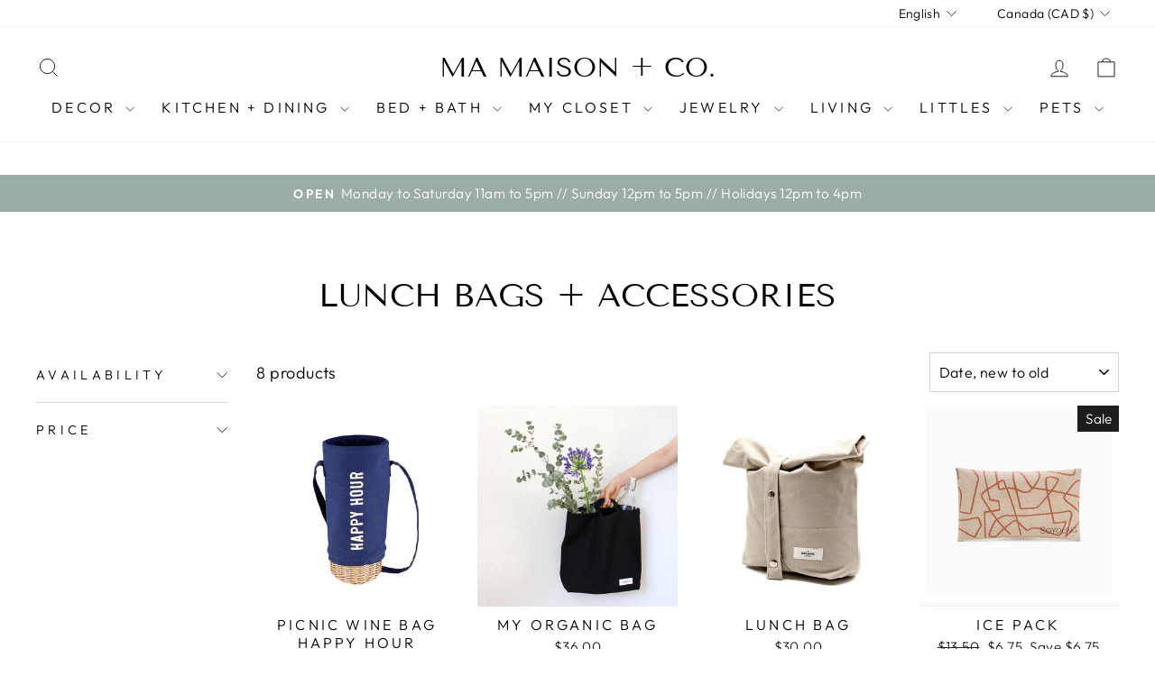

--- FILE ---
content_type: text/html; charset=utf-8
request_url: https://mamaisonandco.com/collections/lunch-bags-accessories
body_size: 35987
content:
<!doctype html>
<html class="no-js" lang="en" dir="ltr">
<head>
  <meta charset="utf-8">
  <meta http-equiv="X-UA-Compatible" content="IE=edge,chrome=1">
  <meta name="viewport" content="width=device-width,initial-scale=1">
  <meta name="theme-color" content="#627c84">
  <link rel="canonical" href="https://mamaisonandco.com/collections/lunch-bags-accessories">
  <link rel="preconnect" href="https://cdn.shopify.com" crossorigin>
  <link rel="preconnect" href="https://fonts.shopifycdn.com" crossorigin>
  <link rel="dns-prefetch" href="https://productreviews.shopifycdn.com">
  <link rel="dns-prefetch" href="https://ajax.googleapis.com">
  <link rel="dns-prefetch" href="https://maps.googleapis.com">
  <link rel="dns-prefetch" href="https://maps.gstatic.com"><link rel="shortcut icon" href="//mamaisonandco.com/cdn/shop/files/Ma-Maison-Co_Favicon_32x32.png?v=1682896721" type="image/png" /><title>Lunch Bags + Accessories
&ndash; Ma Maison + Co.
</title>
<meta property="og:site_name" content="Ma Maison + Co.">
  <meta property="og:url" content="https://mamaisonandco.com/collections/lunch-bags-accessories">
  <meta property="og:title" content="Lunch Bags + Accessories">
  <meta property="og:type" content="website">
  <meta property="og:description" content="Ma Maison + Co."><meta name="twitter:site" content="@">
  <meta name="twitter:card" content="summary_large_image">
  <meta name="twitter:title" content="Lunch Bags + Accessories">
  <meta name="twitter:description" content="Ma Maison + Co.">
<script async crossorigin fetchpriority="high" src="/cdn/shopifycloud/importmap-polyfill/es-modules-shim.2.4.0.js"></script>
<script type="importmap">
{
  "imports": {
    "element.base-media": "//mamaisonandco.com/cdn/shop/t/12/assets/element.base-media.js?v=61305152781971747521768435890",
    "element.image.parallax": "//mamaisonandco.com/cdn/shop/t/12/assets/element.image.parallax.js?v=59188309605188605141768435890",
    "element.model": "//mamaisonandco.com/cdn/shop/t/12/assets/element.model.js?v=104979259955732717291768435890",
    "element.quantity-selector": "//mamaisonandco.com/cdn/shop/t/12/assets/element.quantity-selector.js?v=68208048201360514121768435890",
    "element.text.rte": "//mamaisonandco.com/cdn/shop/t/12/assets/element.text.rte.js?v=28194737298593644281768435890",
    "element.video": "//mamaisonandco.com/cdn/shop/t/12/assets/element.video.js?v=110560105447302630031768435890",
    "is-land": "//mamaisonandco.com/cdn/shop/t/12/assets/is-land.min.js?v=92343381495565747271768435890",
    "util.misc": "//mamaisonandco.com/cdn/shop/t/12/assets/util.misc.js?v=117964846174238173191768435890",
    "util.product-loader": "//mamaisonandco.com/cdn/shop/t/12/assets/util.product-loader.js?v=71947287259713254281768435890",
    "util.resource-loader": "//mamaisonandco.com/cdn/shop/t/12/assets/util.resource-loader.js?v=81301169148003274841768435890",
    "vendor.in-view": "//mamaisonandco.com/cdn/shop/t/12/assets/vendor.in-view.js?v=126891093837844970591768435890"
  }
}
</script><script type="module" src="//mamaisonandco.com/cdn/shop/t/12/assets/is-land.min.js?v=92343381495565747271768435890"></script>
<style data-shopify>@font-face {
  font-family: "Tenor Sans";
  font-weight: 400;
  font-style: normal;
  font-display: swap;
  src: url("//mamaisonandco.com/cdn/fonts/tenor_sans/tenorsans_n4.966071a72c28462a9256039d3e3dc5b0cf314f65.woff2") format("woff2"),
       url("//mamaisonandco.com/cdn/fonts/tenor_sans/tenorsans_n4.2282841d948f9649ba5c3cad6ea46df268141820.woff") format("woff");
}

  @font-face {
  font-family: Outfit;
  font-weight: 300;
  font-style: normal;
  font-display: swap;
  src: url("//mamaisonandco.com/cdn/fonts/outfit/outfit_n3.8c97ae4c4fac7c2ea467a6dc784857f4de7e0e37.woff2") format("woff2"),
       url("//mamaisonandco.com/cdn/fonts/outfit/outfit_n3.b50a189ccde91f9bceee88f207c18c09f0b62a7b.woff") format("woff");
}


  @font-face {
  font-family: Outfit;
  font-weight: 600;
  font-style: normal;
  font-display: swap;
  src: url("//mamaisonandco.com/cdn/fonts/outfit/outfit_n6.dfcbaa80187851df2e8384061616a8eaa1702fdc.woff2") format("woff2"),
       url("//mamaisonandco.com/cdn/fonts/outfit/outfit_n6.88384e9fc3e36038624caccb938f24ea8008a91d.woff") format("woff");
}

  
  
</style><link href="//mamaisonandco.com/cdn/shop/t/12/assets/theme.css?v=93626464380700918791768435905" rel="stylesheet" type="text/css" media="all" />
<style data-shopify>:root {
    --typeHeaderPrimary: "Tenor Sans";
    --typeHeaderFallback: sans-serif;
    --typeHeaderSize: 36px;
    --typeHeaderWeight: 400;
    --typeHeaderLineHeight: 1;
    --typeHeaderSpacing: 0.0em;

    --typeBasePrimary:Outfit;
    --typeBaseFallback:sans-serif;
    --typeBaseSize: 18px;
    --typeBaseWeight: 300;
    --typeBaseSpacing: 0.025em;
    --typeBaseLineHeight: 1.4;
    --typeBaselineHeightMinus01: 1.3;

    --typeCollectionTitle: 20px;

    --iconWeight: 2px;
    --iconLinecaps: miter;

    
        --buttonRadius: 0;
    

    --colorGridOverlayOpacity: 0.1;
    --colorAnnouncement: #9cada6;
    --colorAnnouncementText: #ffffff;

    --colorBody: #ffffff;
    --colorBodyAlpha05: rgba(255, 255, 255, 0.05);
    --colorBodyDim: #f2f2f2;
    --colorBodyLightDim: #fafafa;
    --colorBodyMediumDim: #f5f5f5;


    --colorBorder: #d8d5cc;

    --colorBtnPrimary: #627c84;
    --colorBtnPrimaryLight: #7c959d;
    --colorBtnPrimaryDim: #576e75;
    --colorBtnPrimaryText: #ffffff;

    --colorCartDot: #373e3e;

    --colorDrawers: #ffffff;
    --colorDrawersDim: #f2f2f2;
    --colorDrawerBorder: #d8d5cc;
    --colorDrawerText: #000000;
    --colorDrawerTextDark: #000000;
    --colorDrawerButton: #627c84;
    --colorDrawerButtonText: #ffffff;

    --colorFooter: #9cada6;
    --colorFooterText: #ffffff;
    --colorFooterTextAlpha01: #ffffff;

    --colorGridOverlay: #000000;
    --colorGridOverlayOpacity: 0.1;

    --colorHeaderTextAlpha01: rgba(0, 0, 0, 0.1);

    --colorHeroText: #ffffff;

    --colorSmallImageBg: #ffffff;
    --colorLargeImageBg: #0f0f0f;

    --colorImageOverlay: #627c84;
    --colorImageOverlayOpacity: 0.1;
    --colorImageOverlayTextShadow: 0.2;

    --colorLink: #000000;

    --colorModalBg: rgba(222, 226, 225, 0.6);

    --colorNav: #ffffff;
    --colorNavText: #000000;

    --colorPrice: #1c1d1d;

    --colorSaleTag: #1c1d1d;
    --colorSaleTagText: #ffffff;

    --colorTextBody: #000000;
    --colorTextBodyAlpha015: rgba(0, 0, 0, 0.15);
    --colorTextBodyAlpha005: rgba(0, 0, 0, 0.05);
    --colorTextBodyAlpha008: rgba(0, 0, 0, 0.08);
    --colorTextSavings: #1c1d1d;

    --urlIcoSelect: url(//mamaisonandco.com/cdn/shop/t/12/assets/ico-select.svg);
    --urlIcoSelectFooter: url(//mamaisonandco.com/cdn/shop/t/12/assets/ico-select-footer.svg);
    --urlIcoSelectWhite: url(//mamaisonandco.com/cdn/shop/t/12/assets/ico-select-white.svg);

    --grid-gutter: 17px;
    --drawer-gutter: 20px;

    --sizeChartMargin: 25px 0;
    --sizeChartIconMargin: 5px;

    --newsletterReminderPadding: 40px;

    /*Shop Pay Installments*/
    --color-body-text: #000000;
    --color-body: #ffffff;
    --color-bg: #ffffff;
    }

    .placeholder-content {
    background-image: linear-gradient(100deg, #ffffff 40%, #f7f7f7 63%, #ffffff 79%);
    }</style><script>
    document.documentElement.className = document.documentElement.className.replace('no-js', 'js');

    window.theme = window.theme || {};
    theme.routes = {
      home: "/",
      cart: "/cart.js",
      cartPage: "/cart",
      cartAdd: "/cart/add.js",
      cartChange: "/cart/change.js",
      search: "/search",
      predictiveSearch: "/search/suggest"
    };
    theme.strings = {
      soldOut: "Sold Out",
      unavailable: "Unavailable",
      inStockLabel: "In stock, ready to ship",
      oneStockLabel: "Low stock - [count] item left",
      otherStockLabel: "Low stock - [count] items left",
      willNotShipUntil: "Ready to ship [date]",
      willBeInStockAfter: "Back in stock [date]",
      waitingForStock: "Backordered, shipping soon",
      savePrice: "Save [saved_amount]",
      cartEmpty: "Your cart is currently empty.",
      cartTermsConfirmation: "You must agree with the terms and conditions of sales to check out",
      searchCollections: "Collections",
      searchPages: "Pages",
      searchArticles: "Articles",
      productFrom: "from ",
      maxQuantity: "You can only have [quantity] of [title] in your cart."
    };
    theme.settings = {
      cartType: "drawer",
      isCustomerTemplate: false,
      moneyFormat: "${{amount}}",
      saveType: "dollar",
      productImageSize: "natural",
      productImageCover: false,
      predictiveSearch: true,
      predictiveSearchType: null,
      predictiveSearchVendor: false,
      predictiveSearchPrice: false,
      quickView: false,
      themeName: 'Impulse',
      themeVersion: "8.1.0"
    };
  </script>

  <script>window.performance && window.performance.mark && window.performance.mark('shopify.content_for_header.start');</script><meta name="facebook-domain-verification" content="zyfl7hj23yupz2w3rjtunq19s2h0ye">
<meta name="google-site-verification" content="-uLzyIfaWzq6usLJPSPO_PLbed4p2mzOwHWqAy_42cc">
<meta id="shopify-digital-wallet" name="shopify-digital-wallet" content="/74272145714/digital_wallets/dialog">
<meta name="shopify-checkout-api-token" content="5d23f0953928c20683760ffbff61d695">
<link rel="alternate" type="application/atom+xml" title="Feed" href="/collections/lunch-bags-accessories.atom" />
<link rel="alternate" hreflang="x-default" href="https://mamaisonandco.com/collections/lunch-bags-accessories">
<link rel="alternate" hreflang="en" href="https://mamaisonandco.com/collections/lunch-bags-accessories">
<link rel="alternate" hreflang="fr" href="https://mamaisonandco.com/fr/collections/lunch-bags-accessories">
<link rel="alternate" type="application/json+oembed" href="https://mamaisonandco.com/collections/lunch-bags-accessories.oembed">
<script async="async" src="/checkouts/internal/preloads.js?locale=en-CA"></script>
<link rel="preconnect" href="https://shop.app" crossorigin="anonymous">
<script async="async" src="https://shop.app/checkouts/internal/preloads.js?locale=en-CA&shop_id=74272145714" crossorigin="anonymous"></script>
<script id="apple-pay-shop-capabilities" type="application/json">{"shopId":74272145714,"countryCode":"CA","currencyCode":"CAD","merchantCapabilities":["supports3DS"],"merchantId":"gid:\/\/shopify\/Shop\/74272145714","merchantName":"Ma Maison + Co.","requiredBillingContactFields":["postalAddress","email","phone"],"requiredShippingContactFields":["postalAddress","email","phone"],"shippingType":"shipping","supportedNetworks":["visa","masterCard","amex","discover","interac","jcb"],"total":{"type":"pending","label":"Ma Maison + Co.","amount":"1.00"},"shopifyPaymentsEnabled":true,"supportsSubscriptions":true}</script>
<script id="shopify-features" type="application/json">{"accessToken":"5d23f0953928c20683760ffbff61d695","betas":["rich-media-storefront-analytics"],"domain":"mamaisonandco.com","predictiveSearch":true,"shopId":74272145714,"locale":"en"}</script>
<script>var Shopify = Shopify || {};
Shopify.shop = "ma-maison-and-co.myshopify.com";
Shopify.locale = "en";
Shopify.currency = {"active":"CAD","rate":"1.0"};
Shopify.country = "CA";
Shopify.theme = {"name":"Updated copy of Updated copy of Updated copy of...","id":182868345138,"schema_name":"Impulse","schema_version":"8.1.0","theme_store_id":857,"role":"main"};
Shopify.theme.handle = "null";
Shopify.theme.style = {"id":null,"handle":null};
Shopify.cdnHost = "mamaisonandco.com/cdn";
Shopify.routes = Shopify.routes || {};
Shopify.routes.root = "/";</script>
<script type="module">!function(o){(o.Shopify=o.Shopify||{}).modules=!0}(window);</script>
<script>!function(o){function n(){var o=[];function n(){o.push(Array.prototype.slice.apply(arguments))}return n.q=o,n}var t=o.Shopify=o.Shopify||{};t.loadFeatures=n(),t.autoloadFeatures=n()}(window);</script>
<script>
  window.ShopifyPay = window.ShopifyPay || {};
  window.ShopifyPay.apiHost = "shop.app\/pay";
  window.ShopifyPay.redirectState = null;
</script>
<script id="shop-js-analytics" type="application/json">{"pageType":"collection"}</script>
<script defer="defer" async type="module" src="//mamaisonandco.com/cdn/shopifycloud/shop-js/modules/v2/client.init-shop-cart-sync_BdyHc3Nr.en.esm.js"></script>
<script defer="defer" async type="module" src="//mamaisonandco.com/cdn/shopifycloud/shop-js/modules/v2/chunk.common_Daul8nwZ.esm.js"></script>
<script type="module">
  await import("//mamaisonandco.com/cdn/shopifycloud/shop-js/modules/v2/client.init-shop-cart-sync_BdyHc3Nr.en.esm.js");
await import("//mamaisonandco.com/cdn/shopifycloud/shop-js/modules/v2/chunk.common_Daul8nwZ.esm.js");

  window.Shopify.SignInWithShop?.initShopCartSync?.({"fedCMEnabled":true,"windoidEnabled":true});

</script>
<script>
  window.Shopify = window.Shopify || {};
  if (!window.Shopify.featureAssets) window.Shopify.featureAssets = {};
  window.Shopify.featureAssets['shop-js'] = {"shop-cart-sync":["modules/v2/client.shop-cart-sync_QYOiDySF.en.esm.js","modules/v2/chunk.common_Daul8nwZ.esm.js"],"init-fed-cm":["modules/v2/client.init-fed-cm_DchLp9rc.en.esm.js","modules/v2/chunk.common_Daul8nwZ.esm.js"],"shop-button":["modules/v2/client.shop-button_OV7bAJc5.en.esm.js","modules/v2/chunk.common_Daul8nwZ.esm.js"],"init-windoid":["modules/v2/client.init-windoid_DwxFKQ8e.en.esm.js","modules/v2/chunk.common_Daul8nwZ.esm.js"],"shop-cash-offers":["modules/v2/client.shop-cash-offers_DWtL6Bq3.en.esm.js","modules/v2/chunk.common_Daul8nwZ.esm.js","modules/v2/chunk.modal_CQq8HTM6.esm.js"],"shop-toast-manager":["modules/v2/client.shop-toast-manager_CX9r1SjA.en.esm.js","modules/v2/chunk.common_Daul8nwZ.esm.js"],"init-shop-email-lookup-coordinator":["modules/v2/client.init-shop-email-lookup-coordinator_UhKnw74l.en.esm.js","modules/v2/chunk.common_Daul8nwZ.esm.js"],"pay-button":["modules/v2/client.pay-button_DzxNnLDY.en.esm.js","modules/v2/chunk.common_Daul8nwZ.esm.js"],"avatar":["modules/v2/client.avatar_BTnouDA3.en.esm.js"],"init-shop-cart-sync":["modules/v2/client.init-shop-cart-sync_BdyHc3Nr.en.esm.js","modules/v2/chunk.common_Daul8nwZ.esm.js"],"shop-login-button":["modules/v2/client.shop-login-button_D8B466_1.en.esm.js","modules/v2/chunk.common_Daul8nwZ.esm.js","modules/v2/chunk.modal_CQq8HTM6.esm.js"],"init-customer-accounts-sign-up":["modules/v2/client.init-customer-accounts-sign-up_C8fpPm4i.en.esm.js","modules/v2/client.shop-login-button_D8B466_1.en.esm.js","modules/v2/chunk.common_Daul8nwZ.esm.js","modules/v2/chunk.modal_CQq8HTM6.esm.js"],"init-shop-for-new-customer-accounts":["modules/v2/client.init-shop-for-new-customer-accounts_CVTO0Ztu.en.esm.js","modules/v2/client.shop-login-button_D8B466_1.en.esm.js","modules/v2/chunk.common_Daul8nwZ.esm.js","modules/v2/chunk.modal_CQq8HTM6.esm.js"],"init-customer-accounts":["modules/v2/client.init-customer-accounts_dRgKMfrE.en.esm.js","modules/v2/client.shop-login-button_D8B466_1.en.esm.js","modules/v2/chunk.common_Daul8nwZ.esm.js","modules/v2/chunk.modal_CQq8HTM6.esm.js"],"shop-follow-button":["modules/v2/client.shop-follow-button_CkZpjEct.en.esm.js","modules/v2/chunk.common_Daul8nwZ.esm.js","modules/v2/chunk.modal_CQq8HTM6.esm.js"],"lead-capture":["modules/v2/client.lead-capture_BntHBhfp.en.esm.js","modules/v2/chunk.common_Daul8nwZ.esm.js","modules/v2/chunk.modal_CQq8HTM6.esm.js"],"checkout-modal":["modules/v2/client.checkout-modal_CfxcYbTm.en.esm.js","modules/v2/chunk.common_Daul8nwZ.esm.js","modules/v2/chunk.modal_CQq8HTM6.esm.js"],"shop-login":["modules/v2/client.shop-login_Da4GZ2H6.en.esm.js","modules/v2/chunk.common_Daul8nwZ.esm.js","modules/v2/chunk.modal_CQq8HTM6.esm.js"],"payment-terms":["modules/v2/client.payment-terms_MV4M3zvL.en.esm.js","modules/v2/chunk.common_Daul8nwZ.esm.js","modules/v2/chunk.modal_CQq8HTM6.esm.js"]};
</script>
<script id="__st">var __st={"a":74272145714,"offset":-28800,"reqid":"b1db2e62-3f1f-4502-8921-7c26e10ea170-1768987226","pageurl":"mamaisonandco.com\/collections\/lunch-bags-accessories","u":"6156eee5c16d","p":"collection","rtyp":"collection","rid":445432791346};</script>
<script>window.ShopifyPaypalV4VisibilityTracking = true;</script>
<script id="captcha-bootstrap">!function(){'use strict';const t='contact',e='account',n='new_comment',o=[[t,t],['blogs',n],['comments',n],[t,'customer']],c=[[e,'customer_login'],[e,'guest_login'],[e,'recover_customer_password'],[e,'create_customer']],r=t=>t.map((([t,e])=>`form[action*='/${t}']:not([data-nocaptcha='true']) input[name='form_type'][value='${e}']`)).join(','),a=t=>()=>t?[...document.querySelectorAll(t)].map((t=>t.form)):[];function s(){const t=[...o],e=r(t);return a(e)}const i='password',u='form_key',d=['recaptcha-v3-token','g-recaptcha-response','h-captcha-response',i],f=()=>{try{return window.sessionStorage}catch{return}},m='__shopify_v',_=t=>t.elements[u];function p(t,e,n=!1){try{const o=window.sessionStorage,c=JSON.parse(o.getItem(e)),{data:r}=function(t){const{data:e,action:n}=t;return t[m]||n?{data:e,action:n}:{data:t,action:n}}(c);for(const[e,n]of Object.entries(r))t.elements[e]&&(t.elements[e].value=n);n&&o.removeItem(e)}catch(o){console.error('form repopulation failed',{error:o})}}const l='form_type',E='cptcha';function T(t){t.dataset[E]=!0}const w=window,h=w.document,L='Shopify',v='ce_forms',y='captcha';let A=!1;((t,e)=>{const n=(g='f06e6c50-85a8-45c8-87d0-21a2b65856fe',I='https://cdn.shopify.com/shopifycloud/storefront-forms-hcaptcha/ce_storefront_forms_captcha_hcaptcha.v1.5.2.iife.js',D={infoText:'Protected by hCaptcha',privacyText:'Privacy',termsText:'Terms'},(t,e,n)=>{const o=w[L][v],c=o.bindForm;if(c)return c(t,g,e,D).then(n);var r;o.q.push([[t,g,e,D],n]),r=I,A||(h.body.append(Object.assign(h.createElement('script'),{id:'captcha-provider',async:!0,src:r})),A=!0)});var g,I,D;w[L]=w[L]||{},w[L][v]=w[L][v]||{},w[L][v].q=[],w[L][y]=w[L][y]||{},w[L][y].protect=function(t,e){n(t,void 0,e),T(t)},Object.freeze(w[L][y]),function(t,e,n,w,h,L){const[v,y,A,g]=function(t,e,n){const i=e?o:[],u=t?c:[],d=[...i,...u],f=r(d),m=r(i),_=r(d.filter((([t,e])=>n.includes(e))));return[a(f),a(m),a(_),s()]}(w,h,L),I=t=>{const e=t.target;return e instanceof HTMLFormElement?e:e&&e.form},D=t=>v().includes(t);t.addEventListener('submit',(t=>{const e=I(t);if(!e)return;const n=D(e)&&!e.dataset.hcaptchaBound&&!e.dataset.recaptchaBound,o=_(e),c=g().includes(e)&&(!o||!o.value);(n||c)&&t.preventDefault(),c&&!n&&(function(t){try{if(!f())return;!function(t){const e=f();if(!e)return;const n=_(t);if(!n)return;const o=n.value;o&&e.removeItem(o)}(t);const e=Array.from(Array(32),(()=>Math.random().toString(36)[2])).join('');!function(t,e){_(t)||t.append(Object.assign(document.createElement('input'),{type:'hidden',name:u})),t.elements[u].value=e}(t,e),function(t,e){const n=f();if(!n)return;const o=[...t.querySelectorAll(`input[type='${i}']`)].map((({name:t})=>t)),c=[...d,...o],r={};for(const[a,s]of new FormData(t).entries())c.includes(a)||(r[a]=s);n.setItem(e,JSON.stringify({[m]:1,action:t.action,data:r}))}(t,e)}catch(e){console.error('failed to persist form',e)}}(e),e.submit())}));const S=(t,e)=>{t&&!t.dataset[E]&&(n(t,e.some((e=>e===t))),T(t))};for(const o of['focusin','change'])t.addEventListener(o,(t=>{const e=I(t);D(e)&&S(e,y())}));const B=e.get('form_key'),M=e.get(l),P=B&&M;t.addEventListener('DOMContentLoaded',(()=>{const t=y();if(P)for(const e of t)e.elements[l].value===M&&p(e,B);[...new Set([...A(),...v().filter((t=>'true'===t.dataset.shopifyCaptcha))])].forEach((e=>S(e,t)))}))}(h,new URLSearchParams(w.location.search),n,t,e,['guest_login'])})(!0,!0)}();</script>
<script integrity="sha256-4kQ18oKyAcykRKYeNunJcIwy7WH5gtpwJnB7kiuLZ1E=" data-source-attribution="shopify.loadfeatures" defer="defer" src="//mamaisonandco.com/cdn/shopifycloud/storefront/assets/storefront/load_feature-a0a9edcb.js" crossorigin="anonymous"></script>
<script crossorigin="anonymous" defer="defer" src="//mamaisonandco.com/cdn/shopifycloud/storefront/assets/shopify_pay/storefront-65b4c6d7.js?v=20250812"></script>
<script data-source-attribution="shopify.dynamic_checkout.dynamic.init">var Shopify=Shopify||{};Shopify.PaymentButton=Shopify.PaymentButton||{isStorefrontPortableWallets:!0,init:function(){window.Shopify.PaymentButton.init=function(){};var t=document.createElement("script");t.src="https://mamaisonandco.com/cdn/shopifycloud/portable-wallets/latest/portable-wallets.en.js",t.type="module",document.head.appendChild(t)}};
</script>
<script data-source-attribution="shopify.dynamic_checkout.buyer_consent">
  function portableWalletsHideBuyerConsent(e){var t=document.getElementById("shopify-buyer-consent"),n=document.getElementById("shopify-subscription-policy-button");t&&n&&(t.classList.add("hidden"),t.setAttribute("aria-hidden","true"),n.removeEventListener("click",e))}function portableWalletsShowBuyerConsent(e){var t=document.getElementById("shopify-buyer-consent"),n=document.getElementById("shopify-subscription-policy-button");t&&n&&(t.classList.remove("hidden"),t.removeAttribute("aria-hidden"),n.addEventListener("click",e))}window.Shopify?.PaymentButton&&(window.Shopify.PaymentButton.hideBuyerConsent=portableWalletsHideBuyerConsent,window.Shopify.PaymentButton.showBuyerConsent=portableWalletsShowBuyerConsent);
</script>
<script data-source-attribution="shopify.dynamic_checkout.cart.bootstrap">document.addEventListener("DOMContentLoaded",(function(){function t(){return document.querySelector("shopify-accelerated-checkout-cart, shopify-accelerated-checkout")}if(t())Shopify.PaymentButton.init();else{new MutationObserver((function(e,n){t()&&(Shopify.PaymentButton.init(),n.disconnect())})).observe(document.body,{childList:!0,subtree:!0})}}));
</script>
<link id="shopify-accelerated-checkout-styles" rel="stylesheet" media="screen" href="https://mamaisonandco.com/cdn/shopifycloud/portable-wallets/latest/accelerated-checkout-backwards-compat.css" crossorigin="anonymous">
<style id="shopify-accelerated-checkout-cart">
        #shopify-buyer-consent {
  margin-top: 1em;
  display: inline-block;
  width: 100%;
}

#shopify-buyer-consent.hidden {
  display: none;
}

#shopify-subscription-policy-button {
  background: none;
  border: none;
  padding: 0;
  text-decoration: underline;
  font-size: inherit;
  cursor: pointer;
}

#shopify-subscription-policy-button::before {
  box-shadow: none;
}

      </style>

<script>window.performance && window.performance.mark && window.performance.mark('shopify.content_for_header.end');</script>

  <style data-shopify>
    :root {
      /* Root Variables */
      /* ========================= */
      --root-color-primary: #000000;
      --color-primary: #000000;
      --root-color-secondary: #ffffff;
      --color-secondary: #ffffff;
      --color-sale-tag: #1c1d1d;
      --color-sale-tag-text: #ffffff;
      --layout-section-padding-block: 3rem;
      --layout-section-padding-inline--md: 40px;
      --layout-section-max-inline-size: 1420px; 


      /* Text */
      /* ========================= */
      
      /* Body Font Styles */
      --element-text-font-family--body: Outfit;
      --element-text-font-family-fallback--body: sans-serif;
      --element-text-font-weight--body: 300;
      --element-text-letter-spacing--body: 0.025em;
      --element-text-text-transform--body: none;

      /* Body Font Sizes */
      --element-text-font-size--body: initial;
      --element-text-font-size--body-xs: 14px;
      --element-text-font-size--body-sm: 16px;
      --element-text-font-size--body-md: 18px;
      --element-text-font-size--body-lg: 20px;
      
      /* Body Line Heights */
      --element-text-line-height--body: 1.4;

      /* Heading Font Styles */
      --element-text-font-family--heading: "Tenor Sans";
      --element-text-font-family-fallback--heading: sans-serif;
      --element-text-font-weight--heading: 400;
      --element-text-letter-spacing--heading: 0.0em;
      
      
      --element-text-text-transform--heading: uppercase;
       
      
      
      /* Heading Font Sizes */
      --element-text-font-size--heading-2xl: 52px;
      --element-text-font-size--heading-xl: 36px;
      --element-text-font-size--heading-lg: 30px;
      --element-text-font-size--heading-md: 28px;
      --element-text-font-size--heading-sm: 22px;
      --element-text-font-size--heading-xs: 20px;
      
      /* Heading Line Heights */
      --element-text-line-height--heading: 1;

      /* Buttons */
      /* ========================= */
      
          --element-button-radius: 0;
      

      --element-button-padding-block: 12px;
      --element-button-text-transform: uppercase;
      --element-button-font-weight: 800;
      --element-button-font-size: max(calc(var(--typeBaseSize) - 4px), 13px);
      --element-button-letter-spacing: .3em;

      /* Base Color Variables */
      --element-button-color-primary: #627c84;
      --element-button-color-secondary: #ffffff;
      --element-button-shade-border: 100%;

      /* Hover State Variables */
      --element-button-shade-background--hover: 0%;
      --element-button-shade-border--hover: 100%;

      /* Focus State Variables */
      --element-button-color-focus: var(--color-focus);

      /* Inputs */
      /* ========================= */
      
          --element-icon-radius: 0;
      

      --element-input-font-size: var(--element-text-font-size--body-sm);
      --element-input-box-shadow-shade: 100%;

      /* Hover State Variables */
      --element-input-background-shade--hover: 0%;
      --element-input-box-shadow-spread-radius--hover: 1px;
    }

    @media only screen and (max-width: 768px) {
      :root {
        --element-button-font-size: max(calc(var(--typeBaseSize) - 5px), 11px);
      }
    }

    .element-radio {
        &:has(input[type='radio']:checked) {
          --element-button-color: var(--element-button-color-secondary);
        }
    }

    /* ATC Button Overrides */
    /* ========================= */

    .element-button[type="submit"],
    .element-button[type="submit"] .element-text,
    .element-button--shopify-payment-wrapper button {
      --element-button-padding-block: 13px;
      --element-button-padding-inline: 20px;
      --element-button-line-height: 1.42;
      --_font-size--body-md: var(--element-button-font-size);

      line-height: 1.42 !important;
    }

    /* When dynamic checkout is enabled */
    product-form:has(.element-button--shopify-payment-wrapper) {
      --element-button-color: #000000;

      .element-button[type="submit"],
      .element-button--shopify-payment-wrapper button {
        min-height: 50px !important;
      }

      .shopify-payment-button {
        margin: 0;
      }
    }

    /* Hover animation for non-angled buttons */
    body:not([data-button_style='angled']) .element-button[type="submit"] {
      position: relative;
      overflow: hidden;

      &:after {
        content: '';
        position: absolute;
        top: 0;
        left: 150%;
        width: 200%;
        height: 100%;
        transform: skewX(-20deg);
        background-image: linear-gradient(to right,transparent, rgba(255,255,255,.25),transparent);
      }

      &:hover:after {
        animation: shine 0.75s cubic-bezier(0.01, 0.56, 1, 1);
      }
    }

    /* ANGLED STYLE - ATC Button Overrides */
    /* ========================= */
    
    [data-button_style='angled'] {
      --element-button-shade-background--active: var(--element-button-shade-background);
      --element-button-shade-border--active: var(--element-button-shade-border);

      .element-button[type="submit"] {
        --_box-shadow: none;

        position: relative;
        max-width: 94%;
        border-top: 1px solid #627c84;
        border-bottom: 1px solid #627c84;
        
        &:before,
        &:after {
          content: '';
          position: absolute;
          display: block;
          top: -1px;
          bottom: -1px;
          width: 20px;
          transform: skewX(-12deg);
          background-color: #627c84;
        }
        
        &:before {
          left: -6px;
        }
        
        &:after {
          right: -6px;
        }
      }

      /* When dynamic checkout is enabled */
      product-form:has(.element-button--shopify-payment-wrapper) {
        .element-button[type="submit"]:before,
        .element-button[type="submit"]:after {
          background-color: color-mix(in srgb,var(--_color-text) var(--_shade-background),var(--_color-background));
          border-top: 1px solid #627c84;
          border-bottom: 1px solid #627c84;
        }

        .element-button[type="submit"]:before {
          border-left: 1px solid #627c84;
        }
        
        .element-button[type="submit"]:after {
          border-right: 1px solid #627c84;
        }
      }

      .element-button--shopify-payment-wrapper {
        --_color-background: #627c84;

        button:hover,
        button:before,
        button:after {
          background-color: color-mix(in srgb,var(--_color-text) var(--_shade-background),var(--_color-background)) !important;
        }

        button:not(button:focus-visible) {
          box-shadow: none !important;
        }
      }
    }
  </style>

  <script src="//mamaisonandco.com/cdn/shop/t/12/assets/vendor-scripts-v11.js" defer="defer"></script><link rel="stylesheet" href="//mamaisonandco.com/cdn/shop/t/12/assets/country-flags.css"><script src="//mamaisonandco.com/cdn/shop/t/12/assets/theme.js?v=22325264162658116151768435890" defer="defer"></script>
<script src="https://cdn.shopify.com/extensions/019b8d54-2388-79d8-becc-d32a3afe2c7a/omnisend-50/assets/omnisend-in-shop.js" type="text/javascript" defer="defer"></script>
<link href="https://monorail-edge.shopifysvc.com" rel="dns-prefetch">
<script>(function(){if ("sendBeacon" in navigator && "performance" in window) {try {var session_token_from_headers = performance.getEntriesByType('navigation')[0].serverTiming.find(x => x.name == '_s').description;} catch {var session_token_from_headers = undefined;}var session_cookie_matches = document.cookie.match(/_shopify_s=([^;]*)/);var session_token_from_cookie = session_cookie_matches && session_cookie_matches.length === 2 ? session_cookie_matches[1] : "";var session_token = session_token_from_headers || session_token_from_cookie || "";function handle_abandonment_event(e) {var entries = performance.getEntries().filter(function(entry) {return /monorail-edge.shopifysvc.com/.test(entry.name);});if (!window.abandonment_tracked && entries.length === 0) {window.abandonment_tracked = true;var currentMs = Date.now();var navigation_start = performance.timing.navigationStart;var payload = {shop_id: 74272145714,url: window.location.href,navigation_start,duration: currentMs - navigation_start,session_token,page_type: "collection"};window.navigator.sendBeacon("https://monorail-edge.shopifysvc.com/v1/produce", JSON.stringify({schema_id: "online_store_buyer_site_abandonment/1.1",payload: payload,metadata: {event_created_at_ms: currentMs,event_sent_at_ms: currentMs}}));}}window.addEventListener('pagehide', handle_abandonment_event);}}());</script>
<script id="web-pixels-manager-setup">(function e(e,d,r,n,o){if(void 0===o&&(o={}),!Boolean(null===(a=null===(i=window.Shopify)||void 0===i?void 0:i.analytics)||void 0===a?void 0:a.replayQueue)){var i,a;window.Shopify=window.Shopify||{};var t=window.Shopify;t.analytics=t.analytics||{};var s=t.analytics;s.replayQueue=[],s.publish=function(e,d,r){return s.replayQueue.push([e,d,r]),!0};try{self.performance.mark("wpm:start")}catch(e){}var l=function(){var e={modern:/Edge?\/(1{2}[4-9]|1[2-9]\d|[2-9]\d{2}|\d{4,})\.\d+(\.\d+|)|Firefox\/(1{2}[4-9]|1[2-9]\d|[2-9]\d{2}|\d{4,})\.\d+(\.\d+|)|Chrom(ium|e)\/(9{2}|\d{3,})\.\d+(\.\d+|)|(Maci|X1{2}).+ Version\/(15\.\d+|(1[6-9]|[2-9]\d|\d{3,})\.\d+)([,.]\d+|)( \(\w+\)|)( Mobile\/\w+|) Safari\/|Chrome.+OPR\/(9{2}|\d{3,})\.\d+\.\d+|(CPU[ +]OS|iPhone[ +]OS|CPU[ +]iPhone|CPU IPhone OS|CPU iPad OS)[ +]+(15[._]\d+|(1[6-9]|[2-9]\d|\d{3,})[._]\d+)([._]\d+|)|Android:?[ /-](13[3-9]|1[4-9]\d|[2-9]\d{2}|\d{4,})(\.\d+|)(\.\d+|)|Android.+Firefox\/(13[5-9]|1[4-9]\d|[2-9]\d{2}|\d{4,})\.\d+(\.\d+|)|Android.+Chrom(ium|e)\/(13[3-9]|1[4-9]\d|[2-9]\d{2}|\d{4,})\.\d+(\.\d+|)|SamsungBrowser\/([2-9]\d|\d{3,})\.\d+/,legacy:/Edge?\/(1[6-9]|[2-9]\d|\d{3,})\.\d+(\.\d+|)|Firefox\/(5[4-9]|[6-9]\d|\d{3,})\.\d+(\.\d+|)|Chrom(ium|e)\/(5[1-9]|[6-9]\d|\d{3,})\.\d+(\.\d+|)([\d.]+$|.*Safari\/(?![\d.]+ Edge\/[\d.]+$))|(Maci|X1{2}).+ Version\/(10\.\d+|(1[1-9]|[2-9]\d|\d{3,})\.\d+)([,.]\d+|)( \(\w+\)|)( Mobile\/\w+|) Safari\/|Chrome.+OPR\/(3[89]|[4-9]\d|\d{3,})\.\d+\.\d+|(CPU[ +]OS|iPhone[ +]OS|CPU[ +]iPhone|CPU IPhone OS|CPU iPad OS)[ +]+(10[._]\d+|(1[1-9]|[2-9]\d|\d{3,})[._]\d+)([._]\d+|)|Android:?[ /-](13[3-9]|1[4-9]\d|[2-9]\d{2}|\d{4,})(\.\d+|)(\.\d+|)|Mobile Safari.+OPR\/([89]\d|\d{3,})\.\d+\.\d+|Android.+Firefox\/(13[5-9]|1[4-9]\d|[2-9]\d{2}|\d{4,})\.\d+(\.\d+|)|Android.+Chrom(ium|e)\/(13[3-9]|1[4-9]\d|[2-9]\d{2}|\d{4,})\.\d+(\.\d+|)|Android.+(UC? ?Browser|UCWEB|U3)[ /]?(15\.([5-9]|\d{2,})|(1[6-9]|[2-9]\d|\d{3,})\.\d+)\.\d+|SamsungBrowser\/(5\.\d+|([6-9]|\d{2,})\.\d+)|Android.+MQ{2}Browser\/(14(\.(9|\d{2,})|)|(1[5-9]|[2-9]\d|\d{3,})(\.\d+|))(\.\d+|)|K[Aa][Ii]OS\/(3\.\d+|([4-9]|\d{2,})\.\d+)(\.\d+|)/},d=e.modern,r=e.legacy,n=navigator.userAgent;return n.match(d)?"modern":n.match(r)?"legacy":"unknown"}(),u="modern"===l?"modern":"legacy",c=(null!=n?n:{modern:"",legacy:""})[u],f=function(e){return[e.baseUrl,"/wpm","/b",e.hashVersion,"modern"===e.buildTarget?"m":"l",".js"].join("")}({baseUrl:d,hashVersion:r,buildTarget:u}),m=function(e){var d=e.version,r=e.bundleTarget,n=e.surface,o=e.pageUrl,i=e.monorailEndpoint;return{emit:function(e){var a=e.status,t=e.errorMsg,s=(new Date).getTime(),l=JSON.stringify({metadata:{event_sent_at_ms:s},events:[{schema_id:"web_pixels_manager_load/3.1",payload:{version:d,bundle_target:r,page_url:o,status:a,surface:n,error_msg:t},metadata:{event_created_at_ms:s}}]});if(!i)return console&&console.warn&&console.warn("[Web Pixels Manager] No Monorail endpoint provided, skipping logging."),!1;try{return self.navigator.sendBeacon.bind(self.navigator)(i,l)}catch(e){}var u=new XMLHttpRequest;try{return u.open("POST",i,!0),u.setRequestHeader("Content-Type","text/plain"),u.send(l),!0}catch(e){return console&&console.warn&&console.warn("[Web Pixels Manager] Got an unhandled error while logging to Monorail."),!1}}}}({version:r,bundleTarget:l,surface:e.surface,pageUrl:self.location.href,monorailEndpoint:e.monorailEndpoint});try{o.browserTarget=l,function(e){var d=e.src,r=e.async,n=void 0===r||r,o=e.onload,i=e.onerror,a=e.sri,t=e.scriptDataAttributes,s=void 0===t?{}:t,l=document.createElement("script"),u=document.querySelector("head"),c=document.querySelector("body");if(l.async=n,l.src=d,a&&(l.integrity=a,l.crossOrigin="anonymous"),s)for(var f in s)if(Object.prototype.hasOwnProperty.call(s,f))try{l.dataset[f]=s[f]}catch(e){}if(o&&l.addEventListener("load",o),i&&l.addEventListener("error",i),u)u.appendChild(l);else{if(!c)throw new Error("Did not find a head or body element to append the script");c.appendChild(l)}}({src:f,async:!0,onload:function(){if(!function(){var e,d;return Boolean(null===(d=null===(e=window.Shopify)||void 0===e?void 0:e.analytics)||void 0===d?void 0:d.initialized)}()){var d=window.webPixelsManager.init(e)||void 0;if(d){var r=window.Shopify.analytics;r.replayQueue.forEach((function(e){var r=e[0],n=e[1],o=e[2];d.publishCustomEvent(r,n,o)})),r.replayQueue=[],r.publish=d.publishCustomEvent,r.visitor=d.visitor,r.initialized=!0}}},onerror:function(){return m.emit({status:"failed",errorMsg:"".concat(f," has failed to load")})},sri:function(e){var d=/^sha384-[A-Za-z0-9+/=]+$/;return"string"==typeof e&&d.test(e)}(c)?c:"",scriptDataAttributes:o}),m.emit({status:"loading"})}catch(e){m.emit({status:"failed",errorMsg:(null==e?void 0:e.message)||"Unknown error"})}}})({shopId: 74272145714,storefrontBaseUrl: "https://mamaisonandco.com",extensionsBaseUrl: "https://extensions.shopifycdn.com/cdn/shopifycloud/web-pixels-manager",monorailEndpoint: "https://monorail-edge.shopifysvc.com/unstable/produce_batch",surface: "storefront-renderer",enabledBetaFlags: ["2dca8a86"],webPixelsConfigList: [{"id":"1100087602","configuration":"{\"swymApiEndpoint\":\"https:\/\/swymstore-v3premium-01.swymrelay.com\",\"swymTier\":\"v3premium-01\"}","eventPayloadVersion":"v1","runtimeContext":"STRICT","scriptVersion":"5b6f6917e306bc7f24523662663331c0","type":"APP","apiClientId":1350849,"privacyPurposes":["ANALYTICS","MARKETING","PREFERENCES"],"dataSharingAdjustments":{"protectedCustomerApprovalScopes":["read_customer_email","read_customer_name","read_customer_personal_data","read_customer_phone"]}},{"id":"822706482","configuration":"{\"config\":\"{\\\"pixel_id\\\":\\\"G-SK56YLYE2Q\\\",\\\"target_country\\\":\\\"CA\\\",\\\"gtag_events\\\":[{\\\"type\\\":\\\"search\\\",\\\"action_label\\\":[\\\"G-SK56YLYE2Q\\\",\\\"AW-16489262742\\\/-CdfCIr8uZsZEJbd2LY9\\\"]},{\\\"type\\\":\\\"begin_checkout\\\",\\\"action_label\\\":[\\\"G-SK56YLYE2Q\\\",\\\"AW-16489262742\\\/vaLqCJD8uZsZEJbd2LY9\\\"]},{\\\"type\\\":\\\"view_item\\\",\\\"action_label\\\":[\\\"G-SK56YLYE2Q\\\",\\\"AW-16489262742\\\/0nEgCIf8uZsZEJbd2LY9\\\",\\\"MC-LY5GWW9EXZ\\\"]},{\\\"type\\\":\\\"purchase\\\",\\\"action_label\\\":[\\\"G-SK56YLYE2Q\\\",\\\"AW-16489262742\\\/tvjgCIH8uZsZEJbd2LY9\\\",\\\"MC-LY5GWW9EXZ\\\"]},{\\\"type\\\":\\\"page_view\\\",\\\"action_label\\\":[\\\"G-SK56YLYE2Q\\\",\\\"AW-16489262742\\\/eXhwCIT8uZsZEJbd2LY9\\\",\\\"MC-LY5GWW9EXZ\\\"]},{\\\"type\\\":\\\"add_payment_info\\\",\\\"action_label\\\":[\\\"G-SK56YLYE2Q\\\",\\\"AW-16489262742\\\/zG1wCJP8uZsZEJbd2LY9\\\"]},{\\\"type\\\":\\\"add_to_cart\\\",\\\"action_label\\\":[\\\"G-SK56YLYE2Q\\\",\\\"AW-16489262742\\\/1l2MCI38uZsZEJbd2LY9\\\"]}],\\\"enable_monitoring_mode\\\":false}\"}","eventPayloadVersion":"v1","runtimeContext":"OPEN","scriptVersion":"b2a88bafab3e21179ed38636efcd8a93","type":"APP","apiClientId":1780363,"privacyPurposes":[],"dataSharingAdjustments":{"protectedCustomerApprovalScopes":["read_customer_address","read_customer_email","read_customer_name","read_customer_personal_data","read_customer_phone"]}},{"id":"259686706","configuration":"{\"pixel_id\":\"531008172490147\",\"pixel_type\":\"facebook_pixel\",\"metaapp_system_user_token\":\"-\"}","eventPayloadVersion":"v1","runtimeContext":"OPEN","scriptVersion":"ca16bc87fe92b6042fbaa3acc2fbdaa6","type":"APP","apiClientId":2329312,"privacyPurposes":["ANALYTICS","MARKETING","SALE_OF_DATA"],"dataSharingAdjustments":{"protectedCustomerApprovalScopes":["read_customer_address","read_customer_email","read_customer_name","read_customer_personal_data","read_customer_phone"]}},{"id":"224133426","configuration":"{\"apiURL\":\"https:\/\/api.omnisend.com\",\"appURL\":\"https:\/\/app.omnisend.com\",\"brandID\":\"6552b1434f8febe42c8217bb\",\"trackingURL\":\"https:\/\/wt.omnisendlink.com\"}","eventPayloadVersion":"v1","runtimeContext":"STRICT","scriptVersion":"aa9feb15e63a302383aa48b053211bbb","type":"APP","apiClientId":186001,"privacyPurposes":["ANALYTICS","MARKETING","SALE_OF_DATA"],"dataSharingAdjustments":{"protectedCustomerApprovalScopes":["read_customer_address","read_customer_email","read_customer_name","read_customer_personal_data","read_customer_phone"]}},{"id":"shopify-app-pixel","configuration":"{}","eventPayloadVersion":"v1","runtimeContext":"STRICT","scriptVersion":"0450","apiClientId":"shopify-pixel","type":"APP","privacyPurposes":["ANALYTICS","MARKETING"]},{"id":"shopify-custom-pixel","eventPayloadVersion":"v1","runtimeContext":"LAX","scriptVersion":"0450","apiClientId":"shopify-pixel","type":"CUSTOM","privacyPurposes":["ANALYTICS","MARKETING"]}],isMerchantRequest: false,initData: {"shop":{"name":"Ma Maison + Co.","paymentSettings":{"currencyCode":"CAD"},"myshopifyDomain":"ma-maison-and-co.myshopify.com","countryCode":"CA","storefrontUrl":"https:\/\/mamaisonandco.com"},"customer":null,"cart":null,"checkout":null,"productVariants":[],"purchasingCompany":null},},"https://mamaisonandco.com/cdn","fcfee988w5aeb613cpc8e4bc33m6693e112",{"modern":"","legacy":""},{"shopId":"74272145714","storefrontBaseUrl":"https:\/\/mamaisonandco.com","extensionBaseUrl":"https:\/\/extensions.shopifycdn.com\/cdn\/shopifycloud\/web-pixels-manager","surface":"storefront-renderer","enabledBetaFlags":"[\"2dca8a86\"]","isMerchantRequest":"false","hashVersion":"fcfee988w5aeb613cpc8e4bc33m6693e112","publish":"custom","events":"[[\"page_viewed\",{}],[\"collection_viewed\",{\"collection\":{\"id\":\"445432791346\",\"title\":\"Lunch Bags + Accessories\",\"productVariants\":[{\"price\":{\"amount\":62.25,\"currencyCode\":\"CAD\"},\"product\":{\"title\":\"Picnic Wine Bag Happy Hour\",\"vendor\":\"Creative Brands\",\"id\":\"9774840021298\",\"untranslatedTitle\":\"Picnic Wine Bag Happy Hour\",\"url\":\"\/products\/picnic-wine-bag-happy-hour\",\"type\":\"\"},\"id\":\"49789539156274\",\"image\":{\"src\":\"\/\/mamaisonandco.com\/cdn\/shop\/files\/IMG_4079.jpg?v=1740247488\"},\"sku\":\"P0057\",\"title\":\"Default Title\",\"untranslatedTitle\":\"Default Title\"},{\"price\":{\"amount\":36.0,\"currencyCode\":\"CAD\"},\"product\":{\"title\":\"My Organic Bag\",\"vendor\":\"The Organic Company\",\"id\":\"8487550484786\",\"untranslatedTitle\":\"My Organic Bag\",\"url\":\"\/products\/my-organic-bag\",\"type\":\"\"},\"id\":\"45710656274738\",\"image\":{\"src\":\"\/\/mamaisonandco.com\/cdn\/shop\/files\/s6scknpaa57teuvarf4g.jpg?v=1689546654\"},\"sku\":null,\"title\":\"Pale Rose\",\"untranslatedTitle\":\"Pale Rose\"},{\"price\":{\"amount\":30.0,\"currencyCode\":\"CAD\"},\"product\":{\"title\":\"Lunch Bag\",\"vendor\":\"The Organic Company\",\"id\":\"8487550386482\",\"untranslatedTitle\":\"Lunch Bag\",\"url\":\"\/products\/lunch-bag\",\"type\":\"\"},\"id\":\"45710655619378\",\"image\":{\"src\":\"\/\/mamaisonandco.com\/cdn\/shop\/files\/Lunch_20Bag-Heavy_20canvas-TOC1052-202_20Stone_800x_5a064ee8-965c-42a9-9b57-8abda0c26706.png?v=1689546930\"},\"sku\":null,\"title\":\"Stone\",\"untranslatedTitle\":\"Stone\"},{\"price\":{\"amount\":6.75,\"currencyCode\":\"CAD\"},\"product\":{\"title\":\"Ice Pack\",\"vendor\":\"SoYoung\",\"id\":\"8485171396914\",\"untranslatedTitle\":\"Ice Pack\",\"url\":\"\/products\/ice-pack\",\"type\":\"\"},\"id\":\"45697814004018\",\"image\":{\"src\":\"\/\/mamaisonandco.com\/cdn\/shop\/files\/ScreenShot2023-12-10at12.29.29PM.png?v=1702240590\"},\"sku\":null,\"title\":\"Baked Clay\",\"untranslatedTitle\":\"Baked Clay\"},{\"price\":{\"amount\":59.5,\"currencyCode\":\"CAD\"},\"product\":{\"title\":\"All-Day Backpack\",\"vendor\":\"SoYoung\",\"id\":\"8485171364146\",\"untranslatedTitle\":\"All-Day Backpack\",\"url\":\"\/products\/all-day-backpack\",\"type\":\"\"},\"id\":\"45697813872946\",\"image\":{\"src\":\"\/\/mamaisonandco.com\/cdn\/shop\/files\/ScreenShot2023-12-05at4.54.30PM.png?v=1701824112\"},\"sku\":null,\"title\":\"Muted Clay\",\"untranslatedTitle\":\"Muted Clay\"},{\"price\":{\"amount\":88.0,\"currencyCode\":\"CAD\"},\"product\":{\"title\":\"Premium Cooler Bag\",\"vendor\":\"Business \u0026 Pleasure Co.\",\"id\":\"8368046244146\",\"untranslatedTitle\":\"Premium Cooler Bag\",\"url\":\"\/products\/premium-cooler-bag\",\"type\":\"\"},\"id\":\"45235395297586\",\"image\":{\"src\":\"\/\/mamaisonandco.com\/cdn\/shop\/files\/6A3DEA6A-3632-4449-AC57-CD1B0F373A0C.jpg?v=1684696127\"},\"sku\":\"\",\"title\":\"Laurens Navy Stripe\",\"untranslatedTitle\":\"Laurens Navy Stripe\"},{\"price\":{\"amount\":110.0,\"currencyCode\":\"CAD\"},\"product\":{\"title\":\"Cooler Tote Bag\",\"vendor\":\"Business \u0026 Pleasure Co.\",\"id\":\"8368045982002\",\"untranslatedTitle\":\"Cooler Tote Bag\",\"url\":\"\/products\/cooler-tote-bag\",\"type\":\"\"},\"id\":\"45235394249010\",\"image\":{\"src\":\"\/\/mamaisonandco.com\/cdn\/shop\/files\/B_PCo-Cooler-Bag.webp?v=1716866187\"},\"sku\":\"\",\"title\":\"Laurens Navy Stripe\",\"untranslatedTitle\":\"Laurens Navy Stripe\"},{\"price\":{\"amount\":32.0,\"currencyCode\":\"CAD\"},\"product\":{\"title\":\"Breeze Block Ice Pack\",\"vendor\":\"Business \u0026 Pleasure Co.\",\"id\":\"8368045883698\",\"untranslatedTitle\":\"Breeze Block Ice Pack\",\"url\":\"\/products\/breeze-block-ice-pack\",\"type\":\"\"},\"id\":\"48758804644146\",\"image\":{\"src\":\"\/\/mamaisonandco.com\/cdn\/shop\/files\/FEFB5B99-BB74-4225-9612-45624B1039C0.jpg?v=1684557025\"},\"sku\":\"\",\"title\":\"Full Size\",\"untranslatedTitle\":\"Full Size\"}]}}]]"});</script><script>
  window.ShopifyAnalytics = window.ShopifyAnalytics || {};
  window.ShopifyAnalytics.meta = window.ShopifyAnalytics.meta || {};
  window.ShopifyAnalytics.meta.currency = 'CAD';
  var meta = {"products":[{"id":9774840021298,"gid":"gid:\/\/shopify\/Product\/9774840021298","vendor":"Creative Brands","type":"","handle":"picnic-wine-bag-happy-hour","variants":[{"id":49789539156274,"price":6225,"name":"Picnic Wine Bag Happy Hour","public_title":null,"sku":"P0057"}],"remote":false},{"id":8487550484786,"gid":"gid:\/\/shopify\/Product\/8487550484786","vendor":"The Organic Company","type":"","handle":"my-organic-bag","variants":[{"id":45710656274738,"price":3600,"name":"My Organic Bag - Pale Rose","public_title":"Pale Rose","sku":null},{"id":45710656307506,"price":3600,"name":"My Organic Bag - Stone","public_title":"Stone","sku":null}],"remote":false},{"id":8487550386482,"gid":"gid:\/\/shopify\/Product\/8487550386482","vendor":"The Organic Company","type":"","handle":"lunch-bag","variants":[{"id":45710655619378,"price":3000,"name":"Lunch Bag - Stone","public_title":"Stone","sku":null}],"remote":false},{"id":8485171396914,"gid":"gid:\/\/shopify\/Product\/8485171396914","vendor":"SoYoung","type":"","handle":"ice-pack","variants":[{"id":45697814004018,"price":675,"name":"Ice Pack - Baked Clay","public_title":"Baked Clay","sku":null},{"id":45697814036786,"price":675,"name":"Ice Pack - Green Stegosaurus","public_title":"Green Stegosaurus","sku":null},{"id":45697814069554,"price":675,"name":"Ice Pack - Groovy Llama","public_title":"Groovy Llama","sku":null},{"id":45697814102322,"price":675,"name":"Ice Pack - Modern Block","public_title":"Modern Block","sku":null},{"id":45697814135090,"price":675,"name":"Ice Pack - Modern Splatter","public_title":"Modern Splatter","sku":null},{"id":45697814167858,"price":675,"name":"Ice Pack - White Field Flowers Muted Clay","public_title":"White Field Flowers Muted Clay","sku":null},{"id":45697814200626,"price":675,"name":"Ice Pack - White Peonies","public_title":"White Peonies","sku":null}],"remote":false},{"id":8485171364146,"gid":"gid:\/\/shopify\/Product\/8485171364146","vendor":"SoYoung","type":"","handle":"all-day-backpack","variants":[{"id":45697813872946,"price":5950,"name":"All-Day Backpack - Muted Clay","public_title":"Muted Clay","sku":null},{"id":45697813905714,"price":5950,"name":"All-Day Backpack - Natural Linen","public_title":"Natural Linen","sku":null},{"id":45697813938482,"price":5950,"name":"All-Day Backpack - Navy","public_title":"Navy","sku":null},{"id":45697813971250,"price":5950,"name":"All-Day Backpack - Sand \u0026 Stone Beach Stripe","public_title":"Sand \u0026 Stone Beach Stripe","sku":null}],"remote":false},{"id":8368046244146,"gid":"gid:\/\/shopify\/Product\/8368046244146","vendor":"Business \u0026 Pleasure Co.","type":"","handle":"premium-cooler-bag","variants":[{"id":45235395297586,"price":8800,"name":"Premium Cooler Bag - Laurens Navy Stripe","public_title":"Laurens Navy Stripe","sku":""},{"id":45235395330354,"price":8800,"name":"Premium Cooler Bag - Rivie Mimosa","public_title":"Rivie Mimosa","sku":""},{"id":48757706359090,"price":8800,"name":"Premium Cooler Bag - Rivie Green","public_title":"Rivie Green","sku":""},{"id":48757706391858,"price":8800,"name":"Premium Cooler Bag - Rivie White","public_title":"Rivie White","sku":""},{"id":48757706424626,"price":8800,"name":"Premium Cooler Bag - Monaco Natural Stripe","public_title":"Monaco Natural Stripe","sku":""},{"id":48757706457394,"price":8800,"name":"Premium Cooler Bag - Monaco Black Stripe","public_title":"Monaco Black Stripe","sku":""}],"remote":false},{"id":8368045982002,"gid":"gid:\/\/shopify\/Product\/8368045982002","vendor":"Business \u0026 Pleasure Co.","type":"","handle":"cooler-tote-bag","variants":[{"id":45235394249010,"price":11000,"name":"Cooler Tote Bag - Laurens Navy Stripe","public_title":"Laurens Navy Stripe","sku":""},{"id":45235394281778,"price":11000,"name":"Cooler Tote Bag - Rivie Green","public_title":"Rivie Green","sku":""},{"id":45235394314546,"price":11000,"name":"Cooler Tote Bag - Monaco Natural Stripe","public_title":"Monaco Natural Stripe","sku":""},{"id":45235394347314,"price":11000,"name":"Cooler Tote Bag - Monaco Black Stripe","public_title":"Monaco Black Stripe","sku":""}],"remote":false},{"id":8368045883698,"gid":"gid:\/\/shopify\/Product\/8368045883698","vendor":"Business \u0026 Pleasure Co.","type":"","handle":"breeze-block-ice-pack","variants":[{"id":48758804644146,"price":3200,"name":"Breeze Block Ice Pack - Full Size","public_title":"Full Size","sku":""},{"id":48758804676914,"price":2200,"name":"Breeze Block Ice Pack - Mini","public_title":"Mini","sku":""}],"remote":false}],"page":{"pageType":"collection","resourceType":"collection","resourceId":445432791346,"requestId":"b1db2e62-3f1f-4502-8921-7c26e10ea170-1768987226"}};
  for (var attr in meta) {
    window.ShopifyAnalytics.meta[attr] = meta[attr];
  }
</script>
<script class="analytics">
  (function () {
    var customDocumentWrite = function(content) {
      var jquery = null;

      if (window.jQuery) {
        jquery = window.jQuery;
      } else if (window.Checkout && window.Checkout.$) {
        jquery = window.Checkout.$;
      }

      if (jquery) {
        jquery('body').append(content);
      }
    };

    var hasLoggedConversion = function(token) {
      if (token) {
        return document.cookie.indexOf('loggedConversion=' + token) !== -1;
      }
      return false;
    }

    var setCookieIfConversion = function(token) {
      if (token) {
        var twoMonthsFromNow = new Date(Date.now());
        twoMonthsFromNow.setMonth(twoMonthsFromNow.getMonth() + 2);

        document.cookie = 'loggedConversion=' + token + '; expires=' + twoMonthsFromNow;
      }
    }

    var trekkie = window.ShopifyAnalytics.lib = window.trekkie = window.trekkie || [];
    if (trekkie.integrations) {
      return;
    }
    trekkie.methods = [
      'identify',
      'page',
      'ready',
      'track',
      'trackForm',
      'trackLink'
    ];
    trekkie.factory = function(method) {
      return function() {
        var args = Array.prototype.slice.call(arguments);
        args.unshift(method);
        trekkie.push(args);
        return trekkie;
      };
    };
    for (var i = 0; i < trekkie.methods.length; i++) {
      var key = trekkie.methods[i];
      trekkie[key] = trekkie.factory(key);
    }
    trekkie.load = function(config) {
      trekkie.config = config || {};
      trekkie.config.initialDocumentCookie = document.cookie;
      var first = document.getElementsByTagName('script')[0];
      var script = document.createElement('script');
      script.type = 'text/javascript';
      script.onerror = function(e) {
        var scriptFallback = document.createElement('script');
        scriptFallback.type = 'text/javascript';
        scriptFallback.onerror = function(error) {
                var Monorail = {
      produce: function produce(monorailDomain, schemaId, payload) {
        var currentMs = new Date().getTime();
        var event = {
          schema_id: schemaId,
          payload: payload,
          metadata: {
            event_created_at_ms: currentMs,
            event_sent_at_ms: currentMs
          }
        };
        return Monorail.sendRequest("https://" + monorailDomain + "/v1/produce", JSON.stringify(event));
      },
      sendRequest: function sendRequest(endpointUrl, payload) {
        // Try the sendBeacon API
        if (window && window.navigator && typeof window.navigator.sendBeacon === 'function' && typeof window.Blob === 'function' && !Monorail.isIos12()) {
          var blobData = new window.Blob([payload], {
            type: 'text/plain'
          });

          if (window.navigator.sendBeacon(endpointUrl, blobData)) {
            return true;
          } // sendBeacon was not successful

        } // XHR beacon

        var xhr = new XMLHttpRequest();

        try {
          xhr.open('POST', endpointUrl);
          xhr.setRequestHeader('Content-Type', 'text/plain');
          xhr.send(payload);
        } catch (e) {
          console.log(e);
        }

        return false;
      },
      isIos12: function isIos12() {
        return window.navigator.userAgent.lastIndexOf('iPhone; CPU iPhone OS 12_') !== -1 || window.navigator.userAgent.lastIndexOf('iPad; CPU OS 12_') !== -1;
      }
    };
    Monorail.produce('monorail-edge.shopifysvc.com',
      'trekkie_storefront_load_errors/1.1',
      {shop_id: 74272145714,
      theme_id: 182868345138,
      app_name: "storefront",
      context_url: window.location.href,
      source_url: "//mamaisonandco.com/cdn/s/trekkie.storefront.cd680fe47e6c39ca5d5df5f0a32d569bc48c0f27.min.js"});

        };
        scriptFallback.async = true;
        scriptFallback.src = '//mamaisonandco.com/cdn/s/trekkie.storefront.cd680fe47e6c39ca5d5df5f0a32d569bc48c0f27.min.js';
        first.parentNode.insertBefore(scriptFallback, first);
      };
      script.async = true;
      script.src = '//mamaisonandco.com/cdn/s/trekkie.storefront.cd680fe47e6c39ca5d5df5f0a32d569bc48c0f27.min.js';
      first.parentNode.insertBefore(script, first);
    };
    trekkie.load(
      {"Trekkie":{"appName":"storefront","development":false,"defaultAttributes":{"shopId":74272145714,"isMerchantRequest":null,"themeId":182868345138,"themeCityHash":"12693225516287448904","contentLanguage":"en","currency":"CAD","eventMetadataId":"37b59b06-ca6d-499c-a55e-05e30f3807f1"},"isServerSideCookieWritingEnabled":true,"monorailRegion":"shop_domain","enabledBetaFlags":["65f19447"]},"Session Attribution":{},"S2S":{"facebookCapiEnabled":true,"source":"trekkie-storefront-renderer","apiClientId":580111}}
    );

    var loaded = false;
    trekkie.ready(function() {
      if (loaded) return;
      loaded = true;

      window.ShopifyAnalytics.lib = window.trekkie;

      var originalDocumentWrite = document.write;
      document.write = customDocumentWrite;
      try { window.ShopifyAnalytics.merchantGoogleAnalytics.call(this); } catch(error) {};
      document.write = originalDocumentWrite;

      window.ShopifyAnalytics.lib.page(null,{"pageType":"collection","resourceType":"collection","resourceId":445432791346,"requestId":"b1db2e62-3f1f-4502-8921-7c26e10ea170-1768987226","shopifyEmitted":true});

      var match = window.location.pathname.match(/checkouts\/(.+)\/(thank_you|post_purchase)/)
      var token = match? match[1]: undefined;
      if (!hasLoggedConversion(token)) {
        setCookieIfConversion(token);
        window.ShopifyAnalytics.lib.track("Viewed Product Category",{"currency":"CAD","category":"Collection: lunch-bags-accessories","collectionName":"lunch-bags-accessories","collectionId":445432791346,"nonInteraction":true},undefined,undefined,{"shopifyEmitted":true});
      }
    });


        var eventsListenerScript = document.createElement('script');
        eventsListenerScript.async = true;
        eventsListenerScript.src = "//mamaisonandco.com/cdn/shopifycloud/storefront/assets/shop_events_listener-3da45d37.js";
        document.getElementsByTagName('head')[0].appendChild(eventsListenerScript);

})();</script>
<script
  defer
  src="https://mamaisonandco.com/cdn/shopifycloud/perf-kit/shopify-perf-kit-3.0.4.min.js"
  data-application="storefront-renderer"
  data-shop-id="74272145714"
  data-render-region="gcp-us-central1"
  data-page-type="collection"
  data-theme-instance-id="182868345138"
  data-theme-name="Impulse"
  data-theme-version="8.1.0"
  data-monorail-region="shop_domain"
  data-resource-timing-sampling-rate="10"
  data-shs="true"
  data-shs-beacon="true"
  data-shs-export-with-fetch="true"
  data-shs-logs-sample-rate="1"
  data-shs-beacon-endpoint="https://mamaisonandco.com/api/collect"
></script>
</head>

<body class="template-collection" data-center-text="true" data-button_style="square" data-type_header_capitalize="true" data-type_headers_align_text="true" data-type_product_capitalize="true" data-swatch_style="round" >

  <a class="in-page-link visually-hidden skip-link" href="#MainContent">Skip to content</a>

  <div id="PageContainer" class="page-container">
    <div class="transition-body"><!-- BEGIN sections: header-group -->
<div id="shopify-section-sections--25785488179506__header" class="shopify-section shopify-section-group-header-group">

<div id="NavDrawer" class="drawer drawer--left">
  <div class="drawer__contents">
    <div class="drawer__fixed-header">
      <div class="drawer__header appear-animation appear-delay-1">
        <div class="h2 drawer__title"></div>
        <div class="drawer__close">
          <button type="button" class="drawer__close-button js-drawer-close">
            <svg aria-hidden="true" focusable="false" role="presentation" class="icon icon-close" viewBox="0 0 64 64"><title>icon-X</title><path d="m19 17.61 27.12 27.13m0-27.12L19 44.74"/></svg>
            <span class="icon__fallback-text">Close menu</span>
          </button>
        </div>
      </div>
    </div>
    <div class="drawer__scrollable">
      <ul class="mobile-nav" role="navigation" aria-label="Primary"><li class="mobile-nav__item appear-animation appear-delay-2"><div class="mobile-nav__has-sublist"><a href="/collections/decor"
                    class="mobile-nav__link mobile-nav__link--top-level"
                    id="Label-collections-decor1"
                    >
                    Decor
                  </a>
                  <div class="mobile-nav__toggle">
                    <button type="button"
                      aria-controls="Linklist-collections-decor1"
                      aria-labelledby="Label-collections-decor1"
                      class="collapsible-trigger collapsible--auto-height"><span class="collapsible-trigger__icon collapsible-trigger__icon--open" role="presentation">
  <svg aria-hidden="true" focusable="false" role="presentation" class="icon icon--wide icon-chevron-down" viewBox="0 0 28 16"><path d="m1.57 1.59 12.76 12.77L27.1 1.59" stroke-width="2" stroke="#000" fill="none"/></svg>
</span>
</button>
                  </div></div><div id="Linklist-collections-decor1"
                class="mobile-nav__sublist collapsible-content collapsible-content--all"
                >
                <div class="collapsible-content__inner">
                  <ul class="mobile-nav__sublist"><li class="mobile-nav__item">
                        <div class="mobile-nav__child-item"><a href="/collections/decor-accessories"
                              class="mobile-nav__link"
                              id="Sublabel-collections-decor-accessories1"
                              >
                              Decor + Accessories
                            </a><button type="button"
                              aria-controls="Sublinklist-collections-decor1-collections-decor-accessories1"
                              aria-labelledby="Sublabel-collections-decor-accessories1"
                              class="collapsible-trigger"><span class="collapsible-trigger__icon collapsible-trigger__icon--circle collapsible-trigger__icon--open" role="presentation">
  <svg aria-hidden="true" focusable="false" role="presentation" class="icon icon--wide icon-chevron-down" viewBox="0 0 28 16"><path d="m1.57 1.59 12.76 12.77L27.1 1.59" stroke-width="2" stroke="#000" fill="none"/></svg>
</span>
</button></div><div
                            id="Sublinklist-collections-decor1-collections-decor-accessories1"
                            aria-labelledby="Sublabel-collections-decor-accessories1"
                            class="mobile-nav__sublist collapsible-content collapsible-content--all"
                            >
                            <div class="collapsible-content__inner">
                              <ul class="mobile-nav__grandchildlist"><li class="mobile-nav__item">
                                    <a href="/collections/faux-flower-greenery" class="mobile-nav__link">
                                      Faux Flower + Greenery
                                    </a>
                                  </li><li class="mobile-nav__item">
                                    <a href="/collections/trays" class="mobile-nav__link">
                                      Trays + Vases
                                    </a>
                                  </li><li class="mobile-nav__item">
                                    <a href="/collections/baskets-storage" class="mobile-nav__link">
                                      Baskets + Storage
                                    </a>
                                  </li><li class="mobile-nav__item">
                                    <a href="/collections/hardware-hooks" class="mobile-nav__link">
                                      Hardware + Hooks
                                    </a>
                                  </li><li class="mobile-nav__item">
                                    <a href="/collections/accents" class="mobile-nav__link">
                                      Accents
                                    </a>
                                  </li><li class="mobile-nav__item">
                                    <a href="/collections/candle-holders-lanterns" class="mobile-nav__link">
                                      Candle Holders + Lanterns
                                    </a>
                                  </li><li class="mobile-nav__item">
                                    <a href="/collections/clocks-wall-decor" class="mobile-nav__link">
                                      Clocks + Wall Decor
                                    </a>
                                  </li></ul>
                            </div>
                          </div></li><li class="mobile-nav__item">
                        <div class="mobile-nav__child-item"><a href="/collections/pillows-throws"
                              class="mobile-nav__link"
                              id="Sublabel-collections-pillows-throws2"
                              >
                              Pillows + Throws
                            </a><button type="button"
                              aria-controls="Sublinklist-collections-decor1-collections-pillows-throws2"
                              aria-labelledby="Sublabel-collections-pillows-throws2"
                              class="collapsible-trigger"><span class="collapsible-trigger__icon collapsible-trigger__icon--circle collapsible-trigger__icon--open" role="presentation">
  <svg aria-hidden="true" focusable="false" role="presentation" class="icon icon--wide icon-chevron-down" viewBox="0 0 28 16"><path d="m1.57 1.59 12.76 12.77L27.1 1.59" stroke-width="2" stroke="#000" fill="none"/></svg>
</span>
</button></div><div
                            id="Sublinklist-collections-decor1-collections-pillows-throws2"
                            aria-labelledby="Sublabel-collections-pillows-throws2"
                            class="mobile-nav__sublist collapsible-content collapsible-content--all"
                            >
                            <div class="collapsible-content__inner">
                              <ul class="mobile-nav__grandchildlist"><li class="mobile-nav__item">
                                    <a href="/collections/pillows" class="mobile-nav__link">
                                      Pillows
                                    </a>
                                  </li><li class="mobile-nav__item">
                                    <a href="/collections/throws" class="mobile-nav__link">
                                      Throws
                                    </a>
                                  </li></ul>
                            </div>
                          </div></li><li class="mobile-nav__item">
                        <div class="mobile-nav__child-item"><a href="/collections/furniture"
                              class="mobile-nav__link"
                              id="Sublabel-collections-furniture3"
                              >
                              Furniture
                            </a></div></li><li class="mobile-nav__item">
                        <div class="mobile-nav__child-item"><a href="/collections/outdoor"
                              class="mobile-nav__link"
                              id="Sublabel-collections-outdoor4"
                              >
                              Outdoor
                            </a><button type="button"
                              aria-controls="Sublinklist-collections-decor1-collections-outdoor4"
                              aria-labelledby="Sublabel-collections-outdoor4"
                              class="collapsible-trigger"><span class="collapsible-trigger__icon collapsible-trigger__icon--circle collapsible-trigger__icon--open" role="presentation">
  <svg aria-hidden="true" focusable="false" role="presentation" class="icon icon--wide icon-chevron-down" viewBox="0 0 28 16"><path d="m1.57 1.59 12.76 12.77L27.1 1.59" stroke-width="2" stroke="#000" fill="none"/></svg>
</span>
</button></div><div
                            id="Sublinklist-collections-decor1-collections-outdoor4"
                            aria-labelledby="Sublabel-collections-outdoor4"
                            class="mobile-nav__sublist collapsible-content collapsible-content--all"
                            >
                            <div class="collapsible-content__inner">
                              <ul class="mobile-nav__grandchildlist"><li class="mobile-nav__item">
                                    <a href="/collections/outdoor-decor-accessories" class="mobile-nav__link">
                                      Outdoor Decor + Accessories
                                    </a>
                                  </li><li class="mobile-nav__item">
                                    <a href="/collections/doormats" class="mobile-nav__link">
                                      Doormats
                                    </a>
                                  </li></ul>
                            </div>
                          </div></li><li class="mobile-nav__item">
                        <div class="mobile-nav__child-item"><a href="/collections/candles-scents"
                              class="mobile-nav__link"
                              id="Sublabel-collections-candles-scents5"
                              >
                              Candles + Scents
                            </a><button type="button"
                              aria-controls="Sublinklist-collections-decor1-collections-candles-scents5"
                              aria-labelledby="Sublabel-collections-candles-scents5"
                              class="collapsible-trigger"><span class="collapsible-trigger__icon collapsible-trigger__icon--circle collapsible-trigger__icon--open" role="presentation">
  <svg aria-hidden="true" focusable="false" role="presentation" class="icon icon--wide icon-chevron-down" viewBox="0 0 28 16"><path d="m1.57 1.59 12.76 12.77L27.1 1.59" stroke-width="2" stroke="#000" fill="none"/></svg>
</span>
</button></div><div
                            id="Sublinklist-collections-decor1-collections-candles-scents5"
                            aria-labelledby="Sublabel-collections-candles-scents5"
                            class="mobile-nav__sublist collapsible-content collapsible-content--all"
                            >
                            <div class="collapsible-content__inner">
                              <ul class="mobile-nav__grandchildlist"><li class="mobile-nav__item">
                                    <a href="/collections/thymes" class="mobile-nav__link">
                                      Thymes
                                    </a>
                                  </li><li class="mobile-nav__item">
                                    <a href="/collections/laboratorio-olfattivo" class="mobile-nav__link">
                                      Laboratorio Olfattivo
                                    </a>
                                  </li><li class="mobile-nav__item">
                                    <a href="/collections/linneas-light" class="mobile-nav__link">
                                      Linnea's Light
                                    </a>
                                  </li><li class="mobile-nav__item">
                                    <a href="/collections/everlasting-candle" class="mobile-nav__link">
                                      Everlasting Candle
                                    </a>
                                  </li><li class="mobile-nav__item">
                                    <a href="/collections/cavill-wicks" class="mobile-nav__link">
                                      Cavill & Wicks
                                    </a>
                                  </li><li class="mobile-nav__item">
                                    <a href="/collections/boy-smells" class="mobile-nav__link">
                                      Boy Smells
                                    </a>
                                  </li><li class="mobile-nav__item">
                                    <a href="/collections/candella" class="mobile-nav__link">
                                      Candella
                                    </a>
                                  </li><li class="mobile-nav__item">
                                    <a href="/collections/boheme-candles" class="mobile-nav__link">
                                      Boheme Fragrances
                                    </a>
                                  </li><li class="mobile-nav__item">
                                    <a href="/collections/stoneglow-london" class="mobile-nav__link">
                                      Stoneglow London
                                    </a>
                                  </li><li class="mobile-nav__item">
                                    <a href="/collections/hollow-tree" class="mobile-nav__link">
                                      Hollow Tree
                                    </a>
                                  </li><li class="mobile-nav__item">
                                    <a href="/collections/milk-jar-candle-co" class="mobile-nav__link">
                                      Milk Jar Candle Co.
                                    </a>
                                  </li><li class="mobile-nav__item">
                                    <a href="/collections/maison-berger" class="mobile-nav__link">
                                      Maison Berger
                                    </a>
                                  </li><li class="mobile-nav__item">
                                    <a href="/collections/vitruvi" class="mobile-nav__link">
                                      Vitruvi
                                    </a>
                                  </li><li class="mobile-nav__item">
                                    <a href="/collections/essential-oil" class="mobile-nav__link">
                                      Essential Oil
                                    </a>
                                  </li><li class="mobile-nav__item">
                                    <a href="/collections/ester-erik" class="mobile-nav__link">
                                      Ester + Erik
                                    </a>
                                  </li><li class="mobile-nav__item">
                                    <a href="/collections/other-candles" class="mobile-nav__link">
                                      Other Candles
                                    </a>
                                  </li><li class="mobile-nav__item">
                                    <a href="/collections/flameless-candle" class="mobile-nav__link">
                                      Flameless Candle
                                    </a>
                                  </li><li class="mobile-nav__item">
                                    <a href="/collections/unscented-candles" class="mobile-nav__link">
                                      Unscented Candles
                                    </a>
                                  </li><li class="mobile-nav__item">
                                    <a href="/collections/candle-accessories" class="mobile-nav__link">
                                      Candle Accessories
                                    </a>
                                  </li></ul>
                            </div>
                          </div></li></ul>
                </div>
              </div></li><li class="mobile-nav__item appear-animation appear-delay-3"><div class="mobile-nav__has-sublist"><a href="/collections/kitchen-dining"
                    class="mobile-nav__link mobile-nav__link--top-level"
                    id="Label-collections-kitchen-dining2"
                    >
                    Kitchen + Dining
                  </a>
                  <div class="mobile-nav__toggle">
                    <button type="button"
                      aria-controls="Linklist-collections-kitchen-dining2"
                      aria-labelledby="Label-collections-kitchen-dining2"
                      class="collapsible-trigger collapsible--auto-height"><span class="collapsible-trigger__icon collapsible-trigger__icon--open" role="presentation">
  <svg aria-hidden="true" focusable="false" role="presentation" class="icon icon--wide icon-chevron-down" viewBox="0 0 28 16"><path d="m1.57 1.59 12.76 12.77L27.1 1.59" stroke-width="2" stroke="#000" fill="none"/></svg>
</span>
</button>
                  </div></div><div id="Linklist-collections-kitchen-dining2"
                class="mobile-nav__sublist collapsible-content collapsible-content--all"
                >
                <div class="collapsible-content__inner">
                  <ul class="mobile-nav__sublist"><li class="mobile-nav__item">
                        <div class="mobile-nav__child-item"><a href="/collections/sophie-conran"
                              class="mobile-nav__link"
                              id="Sublabel-collections-sophie-conran1"
                              >
                              Sophie Conran
                            </a></div></li><li class="mobile-nav__item">
                        <div class="mobile-nav__child-item"><a href="/collections/dishware"
                              class="mobile-nav__link"
                              id="Sublabel-collections-dishware2"
                              >
                              Dishware
                            </a></div></li><li class="mobile-nav__item">
                        <div class="mobile-nav__child-item"><a href="/collections/drinkware-bar"
                              class="mobile-nav__link"
                              id="Sublabel-collections-drinkware-bar3"
                              >
                              Drinkware + Bar
                            </a><button type="button"
                              aria-controls="Sublinklist-collections-kitchen-dining2-collections-drinkware-bar3"
                              aria-labelledby="Sublabel-collections-drinkware-bar3"
                              class="collapsible-trigger"><span class="collapsible-trigger__icon collapsible-trigger__icon--circle collapsible-trigger__icon--open" role="presentation">
  <svg aria-hidden="true" focusable="false" role="presentation" class="icon icon--wide icon-chevron-down" viewBox="0 0 28 16"><path d="m1.57 1.59 12.76 12.77L27.1 1.59" stroke-width="2" stroke="#000" fill="none"/></svg>
</span>
</button></div><div
                            id="Sublinklist-collections-kitchen-dining2-collections-drinkware-bar3"
                            aria-labelledby="Sublabel-collections-drinkware-bar3"
                            class="mobile-nav__sublist collapsible-content collapsible-content--all"
                            >
                            <div class="collapsible-content__inner">
                              <ul class="mobile-nav__grandchildlist"><li class="mobile-nav__item">
                                    <a href="/collections/mugs-teacup" class="mobile-nav__link">
                                      Mugs + Teacup
                                    </a>
                                  </li><li class="mobile-nav__item">
                                    <a href="/collections/glassware-bar" class="mobile-nav__link">
                                      Glassware + Bar
                                    </a>
                                  </li></ul>
                            </div>
                          </div></li><li class="mobile-nav__item">
                        <div class="mobile-nav__child-item"><a href="/collections/linen-placemats"
                              class="mobile-nav__link"
                              id="Sublabel-collections-linen-placemats4"
                              >
                              Linen + Placemats
                            </a><button type="button"
                              aria-controls="Sublinklist-collections-kitchen-dining2-collections-linen-placemats4"
                              aria-labelledby="Sublabel-collections-linen-placemats4"
                              class="collapsible-trigger"><span class="collapsible-trigger__icon collapsible-trigger__icon--circle collapsible-trigger__icon--open" role="presentation">
  <svg aria-hidden="true" focusable="false" role="presentation" class="icon icon--wide icon-chevron-down" viewBox="0 0 28 16"><path d="m1.57 1.59 12.76 12.77L27.1 1.59" stroke-width="2" stroke="#000" fill="none"/></svg>
</span>
</button></div><div
                            id="Sublinklist-collections-kitchen-dining2-collections-linen-placemats4"
                            aria-labelledby="Sublabel-collections-linen-placemats4"
                            class="mobile-nav__sublist collapsible-content collapsible-content--all"
                            >
                            <div class="collapsible-content__inner">
                              <ul class="mobile-nav__grandchildlist"><li class="mobile-nav__item">
                                    <a href="/collections/tablecloth-runner" class="mobile-nav__link">
                                      Tablecloths + Runners
                                    </a>
                                  </li><li class="mobile-nav__item">
                                    <a href="/collections/placemats" class="mobile-nav__link">
                                      Placemats
                                    </a>
                                  </li><li class="mobile-nav__item">
                                    <a href="/collections/cloth-napkins" class="mobile-nav__link">
                                      Cloth Napkins
                                    </a>
                                  </li><li class="mobile-nav__item">
                                    <a href="/collections/aprons-tea-towels" class="mobile-nav__link">
                                      Aprons + Tea Towels
                                    </a>
                                  </li></ul>
                            </div>
                          </div></li><li class="mobile-nav__item">
                        <div class="mobile-nav__child-item"><a href="/collections/food-drink"
                              class="mobile-nav__link"
                              id="Sublabel-collections-food-drink5"
                              >
                              Food + Drinks
                            </a></div></li><li class="mobile-nav__item">
                        <div class="mobile-nav__child-item"><a href="/collections/kitchen-tools-accessories"
                              class="mobile-nav__link"
                              id="Sublabel-collections-kitchen-tools-accessories6"
                              >
                              Kitchen Tools + Accessories
                            </a></div></li><li class="mobile-nav__item">
                        <div class="mobile-nav__child-item"><a href="/collections/cleaning-supplies"
                              class="mobile-nav__link"
                              id="Sublabel-collections-cleaning-supplies7"
                              >
                              Cleaning Supplies
                            </a></div></li></ul>
                </div>
              </div></li><li class="mobile-nav__item appear-animation appear-delay-4"><div class="mobile-nav__has-sublist"><a href="/collections/bedroom-bathroom"
                    class="mobile-nav__link mobile-nav__link--top-level"
                    id="Label-collections-bedroom-bathroom3"
                    >
                    Bed + Bath
                  </a>
                  <div class="mobile-nav__toggle">
                    <button type="button"
                      aria-controls="Linklist-collections-bedroom-bathroom3"
                      aria-labelledby="Label-collections-bedroom-bathroom3"
                      class="collapsible-trigger collapsible--auto-height"><span class="collapsible-trigger__icon collapsible-trigger__icon--open" role="presentation">
  <svg aria-hidden="true" focusable="false" role="presentation" class="icon icon--wide icon-chevron-down" viewBox="0 0 28 16"><path d="m1.57 1.59 12.76 12.77L27.1 1.59" stroke-width="2" stroke="#000" fill="none"/></svg>
</span>
</button>
                  </div></div><div id="Linklist-collections-bedroom-bathroom3"
                class="mobile-nav__sublist collapsible-content collapsible-content--all"
                >
                <div class="collapsible-content__inner">
                  <ul class="mobile-nav__sublist"><li class="mobile-nav__item">
                        <div class="mobile-nav__child-item"><a href="/collections/linen-bed-sheets"
                              class="mobile-nav__link"
                              id="Sublabel-collections-linen-bed-sheets1"
                              >
                              Linen Bed Sheets
                            </a><button type="button"
                              aria-controls="Sublinklist-collections-bedroom-bathroom3-collections-linen-bed-sheets1"
                              aria-labelledby="Sublabel-collections-linen-bed-sheets1"
                              class="collapsible-trigger"><span class="collapsible-trigger__icon collapsible-trigger__icon--circle collapsible-trigger__icon--open" role="presentation">
  <svg aria-hidden="true" focusable="false" role="presentation" class="icon icon--wide icon-chevron-down" viewBox="0 0 28 16"><path d="m1.57 1.59 12.76 12.77L27.1 1.59" stroke-width="2" stroke="#000" fill="none"/></svg>
</span>
</button></div><div
                            id="Sublinklist-collections-bedroom-bathroom3-collections-linen-bed-sheets1"
                            aria-labelledby="Sublabel-collections-linen-bed-sheets1"
                            class="mobile-nav__sublist collapsible-content collapsible-content--all"
                            >
                            <div class="collapsible-content__inner">
                              <ul class="mobile-nav__grandchildlist"><li class="mobile-nav__item">
                                    <a href="/collections/duvet-cover" class="mobile-nav__link">
                                      Duvet Cover
                                    </a>
                                  </li><li class="mobile-nav__item">
                                    <a href="/collections/sheet-set" class="mobile-nav__link">
                                      Sheet Set
                                    </a>
                                  </li><li class="mobile-nav__item">
                                    <a href="/collections/flat-sheet" class="mobile-nav__link">
                                      Flat Sheet
                                    </a>
                                  </li><li class="mobile-nav__item">
                                    <a href="/collections/fitted-sheet" class="mobile-nav__link">
                                      Fitted Sheet
                                    </a>
                                  </li><li class="mobile-nav__item">
                                    <a href="/collections/pillowcases" class="mobile-nav__link">
                                      Pillowcases
                                    </a>
                                  </li></ul>
                            </div>
                          </div></li><li class="mobile-nav__item">
                        <div class="mobile-nav__child-item"><a href="/collections/bed-throws"
                              class="mobile-nav__link"
                              id="Sublabel-collections-bed-throws2"
                              >
                              Bed Throws
                            </a></div></li><li class="mobile-nav__item">
                        <div class="mobile-nav__child-item"><a href="/collections/bedroom-accessories"
                              class="mobile-nav__link"
                              id="Sublabel-collections-bedroom-accessories3"
                              >
                              Bedroom Accessories
                            </a></div></li><li class="mobile-nav__item">
                        <div class="mobile-nav__child-item"><a href="/collections/linen-room-sprays"
                              class="mobile-nav__link"
                              id="Sublabel-collections-linen-room-sprays4"
                              >
                              Linen + Room Sprays
                            </a></div></li><li class="mobile-nav__item">
                        <div class="mobile-nav__child-item"><a href="/collections/laundry-cleaning"
                              class="mobile-nav__link"
                              id="Sublabel-collections-laundry-cleaning5"
                              >
                              Laundry + Cleaning
                            </a></div></li><li class="mobile-nav__item">
                        <div class="mobile-nav__child-item"><a href="/collections/bathroom"
                              class="mobile-nav__link"
                              id="Sublabel-collections-bathroom6"
                              >
                              Bathroom
                            </a><button type="button"
                              aria-controls="Sublinklist-collections-bedroom-bathroom3-collections-bathroom6"
                              aria-labelledby="Sublabel-collections-bathroom6"
                              class="collapsible-trigger"><span class="collapsible-trigger__icon collapsible-trigger__icon--circle collapsible-trigger__icon--open" role="presentation">
  <svg aria-hidden="true" focusable="false" role="presentation" class="icon icon--wide icon-chevron-down" viewBox="0 0 28 16"><path d="m1.57 1.59 12.76 12.77L27.1 1.59" stroke-width="2" stroke="#000" fill="none"/></svg>
</span>
</button></div><div
                            id="Sublinklist-collections-bedroom-bathroom3-collections-bathroom6"
                            aria-labelledby="Sublabel-collections-bathroom6"
                            class="mobile-nav__sublist collapsible-content collapsible-content--all"
                            >
                            <div class="collapsible-content__inner">
                              <ul class="mobile-nav__grandchildlist"><li class="mobile-nav__item">
                                    <a href="/collections/soaps-lotions" class="mobile-nav__link">
                                      Soaps + Lotions
                                    </a>
                                  </li><li class="mobile-nav__item">
                                    <a href="/collections/bath-time" class="mobile-nav__link">
                                      Bath time
                                    </a>
                                  </li><li class="mobile-nav__item">
                                    <a href="/collections/towels" class="mobile-nav__link">
                                      Towels
                                    </a>
                                  </li><li class="mobile-nav__item">
                                    <a href="/collections/bath-mats" class="mobile-nav__link">
                                      Bath Mats
                                    </a>
                                  </li></ul>
                            </div>
                          </div></li><li class="mobile-nav__item">
                        <div class="mobile-nav__child-item"><a href="/collections/beauty"
                              class="mobile-nav__link"
                              id="Sublabel-collections-beauty7"
                              >
                              Beauty
                            </a><button type="button"
                              aria-controls="Sublinklist-collections-bedroom-bathroom3-collections-beauty7"
                              aria-labelledby="Sublabel-collections-beauty7"
                              class="collapsible-trigger"><span class="collapsible-trigger__icon collapsible-trigger__icon--circle collapsible-trigger__icon--open" role="presentation">
  <svg aria-hidden="true" focusable="false" role="presentation" class="icon icon--wide icon-chevron-down" viewBox="0 0 28 16"><path d="m1.57 1.59 12.76 12.77L27.1 1.59" stroke-width="2" stroke="#000" fill="none"/></svg>
</span>
</button></div><div
                            id="Sublinklist-collections-bedroom-bathroom3-collections-beauty7"
                            aria-labelledby="Sublabel-collections-beauty7"
                            class="mobile-nav__sublist collapsible-content collapsible-content--all"
                            >
                            <div class="collapsible-content__inner">
                              <ul class="mobile-nav__grandchildlist"><li class="mobile-nav__item">
                                    <a href="/collections/skincare-bodycare" class="mobile-nav__link">
                                      Skincare + Bodycare
                                    </a>
                                  </li><li class="mobile-nav__item">
                                    <a href="/collections/makeup" class="mobile-nav__link">
                                      Makeup
                                    </a>
                                  </li><li class="mobile-nav__item">
                                    <a href="/collections/perfumes" class="mobile-nav__link">
                                      Perfumes
                                    </a>
                                  </li><li class="mobile-nav__item">
                                    <a href="/collections/hair-care-accessories" class="mobile-nav__link">
                                      Hair Care + Accessories
                                    </a>
                                  </li><li class="mobile-nav__item">
                                    <a href="/collections/nail-polish" class="mobile-nav__link">
                                      Nail Polish
                                    </a>
                                  </li></ul>
                            </div>
                          </div></li></ul>
                </div>
              </div></li><li class="mobile-nav__item appear-animation appear-delay-5"><div class="mobile-nav__has-sublist"><a href="/collections/my-closet"
                    class="mobile-nav__link mobile-nav__link--top-level"
                    id="Label-collections-my-closet4"
                    >
                    My Closet
                  </a>
                  <div class="mobile-nav__toggle">
                    <button type="button"
                      aria-controls="Linklist-collections-my-closet4"
                      aria-labelledby="Label-collections-my-closet4"
                      class="collapsible-trigger collapsible--auto-height"><span class="collapsible-trigger__icon collapsible-trigger__icon--open" role="presentation">
  <svg aria-hidden="true" focusable="false" role="presentation" class="icon icon--wide icon-chevron-down" viewBox="0 0 28 16"><path d="m1.57 1.59 12.76 12.77L27.1 1.59" stroke-width="2" stroke="#000" fill="none"/></svg>
</span>
</button>
                  </div></div><div id="Linklist-collections-my-closet4"
                class="mobile-nav__sublist collapsible-content collapsible-content--all"
                >
                <div class="collapsible-content__inner">
                  <ul class="mobile-nav__sublist"><li class="mobile-nav__item">
                        <div class="mobile-nav__child-item"><a href="/collections/tops"
                              class="mobile-nav__link"
                              id="Sublabel-collections-tops1"
                              >
                              Tops
                            </a><button type="button"
                              aria-controls="Sublinklist-collections-my-closet4-collections-tops1"
                              aria-labelledby="Sublabel-collections-tops1"
                              class="collapsible-trigger"><span class="collapsible-trigger__icon collapsible-trigger__icon--circle collapsible-trigger__icon--open" role="presentation">
  <svg aria-hidden="true" focusable="false" role="presentation" class="icon icon--wide icon-chevron-down" viewBox="0 0 28 16"><path d="m1.57 1.59 12.76 12.77L27.1 1.59" stroke-width="2" stroke="#000" fill="none"/></svg>
</span>
</button></div><div
                            id="Sublinklist-collections-my-closet4-collections-tops1"
                            aria-labelledby="Sublabel-collections-tops1"
                            class="mobile-nav__sublist collapsible-content collapsible-content--all"
                            >
                            <div class="collapsible-content__inner">
                              <ul class="mobile-nav__grandchildlist"><li class="mobile-nav__item">
                                    <a href="/collections/short-sleeves-camis" class="mobile-nav__link">
                                      Short Sleeves + Camis
                                    </a>
                                  </li><li class="mobile-nav__item">
                                    <a href="/collections/long-sleeves-pullover-cardis" class="mobile-nav__link">
                                      Long Sleeves, Pullover + Cardis
                                    </a>
                                  </li></ul>
                            </div>
                          </div></li><li class="mobile-nav__item">
                        <div class="mobile-nav__child-item"><a href="/collections/bottom"
                              class="mobile-nav__link"
                              id="Sublabel-collections-bottom2"
                              >
                              Bottoms
                            </a></div></li><li class="mobile-nav__item">
                        <div class="mobile-nav__child-item"><a href="/collections/dresses-rompers"
                              class="mobile-nav__link"
                              id="Sublabel-collections-dresses-rompers3"
                              >
                              Dresses + Rompers
                            </a></div></li><li class="mobile-nav__item">
                        <div class="mobile-nav__child-item"><a href="/collections/sleeps-slippers"
                              class="mobile-nav__link"
                              id="Sublabel-collections-sleeps-slippers4"
                              >
                              Sleeps + Slippers
                            </a><button type="button"
                              aria-controls="Sublinklist-collections-my-closet4-collections-sleeps-slippers4"
                              aria-labelledby="Sublabel-collections-sleeps-slippers4"
                              class="collapsible-trigger"><span class="collapsible-trigger__icon collapsible-trigger__icon--circle collapsible-trigger__icon--open" role="presentation">
  <svg aria-hidden="true" focusable="false" role="presentation" class="icon icon--wide icon-chevron-down" viewBox="0 0 28 16"><path d="m1.57 1.59 12.76 12.77L27.1 1.59" stroke-width="2" stroke="#000" fill="none"/></svg>
</span>
</button></div><div
                            id="Sublinklist-collections-my-closet4-collections-sleeps-slippers4"
                            aria-labelledby="Sublabel-collections-sleeps-slippers4"
                            class="mobile-nav__sublist collapsible-content collapsible-content--all"
                            >
                            <div class="collapsible-content__inner">
                              <ul class="mobile-nav__grandchildlist"><li class="mobile-nav__item">
                                    <a href="/collections/pyjamas" class="mobile-nav__link">
                                      Pyjamas
                                    </a>
                                  </li><li class="mobile-nav__item">
                                    <a href="/collections/robes" class="mobile-nav__link">
                                      Robes
                                    </a>
                                  </li><li class="mobile-nav__item">
                                    <a href="/collections/slippers" class="mobile-nav__link">
                                      Slippers
                                    </a>
                                  </li></ul>
                            </div>
                          </div></li><li class="mobile-nav__item">
                        <div class="mobile-nav__child-item"><a href="/collections/swimwear"
                              class="mobile-nav__link"
                              id="Sublabel-collections-swimwear5"
                              >
                              Swimwear
                            </a></div></li><li class="mobile-nav__item">
                        <div class="mobile-nav__child-item"><a href="/collections/sports-loungewear"
                              class="mobile-nav__link"
                              id="Sublabel-collections-sports-loungewear6"
                              >
                              Sports + Loungewear
                            </a></div></li><li class="mobile-nav__item">
                        <div class="mobile-nav__child-item"><a href="/collections/underwear"
                              class="mobile-nav__link"
                              id="Sublabel-collections-underwear7"
                              >
                              Underwear + Socks
                            </a></div></li><li class="mobile-nav__item">
                        <div class="mobile-nav__child-item"><a href="/collections/outerwear"
                              class="mobile-nav__link"
                              id="Sublabel-collections-outerwear8"
                              >
                              Outerwear
                            </a></div></li><li class="mobile-nav__item">
                        <div class="mobile-nav__child-item"><a href="/collections/footwear"
                              class="mobile-nav__link"
                              id="Sublabel-collections-footwear9"
                              >
                              Footwear
                            </a></div></li><li class="mobile-nav__item">
                        <div class="mobile-nav__child-item"><a href="/collections/hats"
                              class="mobile-nav__link"
                              id="Sublabel-collections-hats10"
                              >
                              Hats
                            </a></div></li><li class="mobile-nav__item">
                        <div class="mobile-nav__child-item"><a href="/collections/handbags-bags"
                              class="mobile-nav__link"
                              id="Sublabel-collections-handbags-bags11"
                              >
                              Handbags + Bags
                            </a></div></li><li class="mobile-nav__item">
                        <div class="mobile-nav__child-item"><a href="/collections/men"
                              class="mobile-nav__link"
                              id="Sublabel-collections-men12"
                              >
                              Men
                            </a></div></li></ul>
                </div>
              </div></li><li class="mobile-nav__item appear-animation appear-delay-6"><div class="mobile-nav__has-sublist"><a href="/collections/jewelry"
                    class="mobile-nav__link mobile-nav__link--top-level"
                    id="Label-collections-jewelry5"
                    >
                    Jewelry
                  </a>
                  <div class="mobile-nav__toggle">
                    <button type="button"
                      aria-controls="Linklist-collections-jewelry5"
                      aria-labelledby="Label-collections-jewelry5"
                      class="collapsible-trigger collapsible--auto-height"><span class="collapsible-trigger__icon collapsible-trigger__icon--open" role="presentation">
  <svg aria-hidden="true" focusable="false" role="presentation" class="icon icon--wide icon-chevron-down" viewBox="0 0 28 16"><path d="m1.57 1.59 12.76 12.77L27.1 1.59" stroke-width="2" stroke="#000" fill="none"/></svg>
</span>
</button>
                  </div></div><div id="Linklist-collections-jewelry5"
                class="mobile-nav__sublist collapsible-content collapsible-content--all"
                >
                <div class="collapsible-content__inner">
                  <ul class="mobile-nav__sublist"><li class="mobile-nav__item">
                        <div class="mobile-nav__child-item"><a href="/collections/pyrrha"
                              class="mobile-nav__link"
                              id="Sublabel-collections-pyrrha1"
                              >
                              Pyrrha
                            </a></div></li><li class="mobile-nav__item">
                        <div class="mobile-nav__child-item"><a href="/collections/leah-alexandra"
                              class="mobile-nav__link"
                              id="Sublabel-collections-leah-alexandra2"
                              >
                              Leah Alexandra
                            </a></div></li><li class="mobile-nav__item">
                        <div class="mobile-nav__child-item"><a href="/collections/pamela-card"
                              class="mobile-nav__link"
                              id="Sublabel-collections-pamela-card3"
                              >
                              Pamela Card
                            </a></div></li><li class="mobile-nav__item">
                        <div class="mobile-nav__child-item"><a href="/collections/lolo-jewellery"
                              class="mobile-nav__link"
                              id="Sublabel-collections-lolo-jewellery4"
                              >
                              Lolo
                            </a></div></li><li class="mobile-nav__item">
                        <div class="mobile-nav__child-item"><a href="/collections/kawai-jewellery"
                              class="mobile-nav__link"
                              id="Sublabel-collections-kawai-jewellery5"
                              >
                              Kawai Jewellery
                            </a></div></li><li class="mobile-nav__item">
                        <div class="mobile-nav__child-item"><a href="/collections/jenny-bird"
                              class="mobile-nav__link"
                              id="Sublabel-collections-jenny-bird6"
                              >
                              Jenny Bird
                            </a></div></li><li class="mobile-nav__item">
                        <div class="mobile-nav__child-item"><a href="/collections/jillian-leigh-jewelry"
                              class="mobile-nav__link"
                              id="Sublabel-collections-jillian-leigh-jewelry7"
                              >
                              Jillian Leigh
                            </a></div></li><li class="mobile-nav__item">
                        <div class="mobile-nav__child-item"><a href="/collections/lua-sol"
                              class="mobile-nav__link"
                              id="Sublabel-collections-lua-sol8"
                              >
                              Lua + Sol
                            </a></div></li><li class="mobile-nav__item">
                        <div class="mobile-nav__child-item"><a href="/collections/luv-aj"
                              class="mobile-nav__link"
                              id="Sublabel-collections-luv-aj9"
                              >
                              Luv AJ
                            </a></div></li><li class="mobile-nav__item">
                        <div class="mobile-nav__child-item"><a href="/collections/lisbeth"
                              class="mobile-nav__link"
                              id="Sublabel-collections-lisbeth10"
                              >
                              Lisbeth
                            </a></div></li><li class="mobile-nav__item">
                        <div class="mobile-nav__child-item"><a href="/collections/raquel-rosalie"
                              class="mobile-nav__link"
                              id="Sublabel-collections-raquel-rosalie11"
                              >
                              Raquel Rosalie
                            </a></div></li><li class="mobile-nav__item">
                        <div class="mobile-nav__child-item"><a href="/collections/fair"
                              class="mobile-nav__link"
                              id="Sublabel-collections-fair12"
                              >
                              Fair
                            </a></div></li></ul>
                </div>
              </div></li><li class="mobile-nav__item appear-animation appear-delay-7"><div class="mobile-nav__has-sublist"><a href="/collections/living"
                    class="mobile-nav__link mobile-nav__link--top-level"
                    id="Label-collections-living6"
                    >
                    Living
                  </a>
                  <div class="mobile-nav__toggle">
                    <button type="button"
                      aria-controls="Linklist-collections-living6" aria-open="true"
                      aria-labelledby="Label-collections-living6"
                      class="collapsible-trigger collapsible--auto-height is-open"><span class="collapsible-trigger__icon collapsible-trigger__icon--open" role="presentation">
  <svg aria-hidden="true" focusable="false" role="presentation" class="icon icon--wide icon-chevron-down" viewBox="0 0 28 16"><path d="m1.57 1.59 12.76 12.77L27.1 1.59" stroke-width="2" stroke="#000" fill="none"/></svg>
</span>
</button>
                  </div></div><div id="Linklist-collections-living6"
                class="mobile-nav__sublist collapsible-content collapsible-content--all is-open"
                style="height: auto;">
                <div class="collapsible-content__inner">
                  <ul class="mobile-nav__sublist"><li class="mobile-nav__item">
                        <div class="mobile-nav__child-item"><a href="/collections/sun-fun"
                              class="mobile-nav__link"
                              id="Sublabel-collections-sun-fun1"
                              >
                              Summer Fun
                            </a></div></li><li class="mobile-nav__item">
                        <div class="mobile-nav__child-item"><a href="/collections/corkcicle"
                              class="mobile-nav__link"
                              id="Sublabel-collections-corkcicle2"
                              >
                              Corkcicle
                            </a><button type="button"
                              aria-controls="Sublinklist-collections-living6-collections-corkcicle2"
                              aria-labelledby="Sublabel-collections-corkcicle2"
                              class="collapsible-trigger"><span class="collapsible-trigger__icon collapsible-trigger__icon--circle collapsible-trigger__icon--open" role="presentation">
  <svg aria-hidden="true" focusable="false" role="presentation" class="icon icon--wide icon-chevron-down" viewBox="0 0 28 16"><path d="m1.57 1.59 12.76 12.77L27.1 1.59" stroke-width="2" stroke="#000" fill="none"/></svg>
</span>
</button></div><div
                            id="Sublinklist-collections-living6-collections-corkcicle2"
                            aria-labelledby="Sublabel-collections-corkcicle2"
                            class="mobile-nav__sublist collapsible-content collapsible-content--all"
                            >
                            <div class="collapsible-content__inner">
                              <ul class="mobile-nav__grandchildlist"><li class="mobile-nav__item">
                                    <a href="/collections/stemless" class="mobile-nav__link">
                                      Stemless
                                    </a>
                                  </li><li class="mobile-nav__item">
                                    <a href="/collections/tumbler" class="mobile-nav__link">
                                      Tumbler
                                    </a>
                                  </li><li class="mobile-nav__item">
                                    <a href="/collections/canteen" class="mobile-nav__link">
                                      Canteen
                                    </a>
                                  </li><li class="mobile-nav__item">
                                    <a href="/collections/corkcicle-accessories" class="mobile-nav__link">
                                      Corkcicle Accessories
                                    </a>
                                  </li></ul>
                            </div>
                          </div></li><li class="mobile-nav__item">
                        <div class="mobile-nav__child-item"><a href="/collections/to-go"
                              class="mobile-nav__link"
                              id="Sublabel-collections-to-go3"
                              >
                              To Go
                            </a><button type="button"
                              aria-controls="Sublinklist-collections-living6-collections-to-go3"
                              aria-labelledby="Sublabel-collections-to-go3"
                              class="collapsible-trigger is-open"><span class="collapsible-trigger__icon collapsible-trigger__icon--circle collapsible-trigger__icon--open" role="presentation">
  <svg aria-hidden="true" focusable="false" role="presentation" class="icon icon--wide icon-chevron-down" viewBox="0 0 28 16"><path d="m1.57 1.59 12.76 12.77L27.1 1.59" stroke-width="2" stroke="#000" fill="none"/></svg>
</span>
</button></div><div
                            id="Sublinklist-collections-living6-collections-to-go3"
                            aria-labelledby="Sublabel-collections-to-go3"
                            class="mobile-nav__sublist collapsible-content collapsible-content--all is-open"
                            style="height: auto;">
                            <div class="collapsible-content__inner">
                              <ul class="mobile-nav__grandchildlist"><li class="mobile-nav__item">
                                    <a href="/collections/lunch-bags-accessories" class="mobile-nav__link" data-active="true">
                                      Lunch Bags + Accessories
                                    </a>
                                  </li><li class="mobile-nav__item">
                                    <a href="/collections/porter" class="mobile-nav__link">
                                      Dishware + Bottles
                                    </a>
                                  </li></ul>
                            </div>
                          </div></li><li class="mobile-nav__item">
                        <div class="mobile-nav__child-item"><a href="/collections/sunglasses"
                              class="mobile-nav__link"
                              id="Sublabel-collections-sunglasses4"
                              >
                              Sunglasses
                            </a></div></li><li class="mobile-nav__item">
                        <div class="mobile-nav__child-item"><a href="/collections/secrid-rfid-wallets"
                              class="mobile-nav__link"
                              id="Sublabel-collections-secrid-rfid-wallets5"
                              >
                              Wallets
                            </a></div></li><li class="mobile-nav__item">
                        <div class="mobile-nav__child-item"><a href="/collections/orbitkey"
                              class="mobile-nav__link"
                              id="Sublabel-collections-orbitkey6"
                              >
                              Orbitkey
                            </a></div></li><li class="mobile-nav__item">
                        <div class="mobile-nav__child-item"><a href="/collections/reisenthel"
                              class="mobile-nav__link"
                              id="Sublabel-collections-reisenthel7"
                              >
                              Reisenthel
                            </a></div></li><li class="mobile-nav__item">
                        <div class="mobile-nav__child-item"><a href="/collections/stationery"
                              class="mobile-nav__link"
                              id="Sublabel-collections-stationery8"
                              >
                              Stationery
                            </a></div></li><li class="mobile-nav__item">
                        <div class="mobile-nav__child-item"><a href="/collections/fun-stuff"
                              class="mobile-nav__link"
                              id="Sublabel-collections-fun-stuff9"
                              >
                              Fun Stuff
                            </a></div></li></ul>
                </div>
              </div></li><li class="mobile-nav__item appear-animation appear-delay-8"><div class="mobile-nav__has-sublist"><a href="/collections/littles"
                    class="mobile-nav__link mobile-nav__link--top-level"
                    id="Label-collections-littles7"
                    >
                    Littles
                  </a>
                  <div class="mobile-nav__toggle">
                    <button type="button"
                      aria-controls="Linklist-collections-littles7"
                      aria-labelledby="Label-collections-littles7"
                      class="collapsible-trigger collapsible--auto-height"><span class="collapsible-trigger__icon collapsible-trigger__icon--open" role="presentation">
  <svg aria-hidden="true" focusable="false" role="presentation" class="icon icon--wide icon-chevron-down" viewBox="0 0 28 16"><path d="m1.57 1.59 12.76 12.77L27.1 1.59" stroke-width="2" stroke="#000" fill="none"/></svg>
</span>
</button>
                  </div></div><div id="Linklist-collections-littles7"
                class="mobile-nav__sublist collapsible-content collapsible-content--all"
                >
                <div class="collapsible-content__inner">
                  <ul class="mobile-nav__sublist"><li class="mobile-nav__item">
                        <div class="mobile-nav__child-item"><a href="/collections/eat"
                              class="mobile-nav__link"
                              id="Sublabel-collections-eat1"
                              >
                              Eat
                            </a></div></li><li class="mobile-nav__item">
                        <div class="mobile-nav__child-item"><a href="/collections/play"
                              class="mobile-nav__link"
                              id="Sublabel-collections-play2"
                              >
                              Play
                            </a></div></li><li class="mobile-nav__item">
                        <div class="mobile-nav__child-item"><a href="/collections/sleep"
                              class="mobile-nav__link"
                              id="Sublabel-collections-sleep3"
                              >
                              Sleep
                            </a></div></li><li class="mobile-nav__item">
                        <div class="mobile-nav__child-item"><a href="/collections/mama-baby"
                              class="mobile-nav__link"
                              id="Sublabel-collections-mama-baby4"
                              >
                              Mama + Baby
                            </a></div></li><li class="mobile-nav__item">
                        <div class="mobile-nav__child-item"><a href="/collections/clothing"
                              class="mobile-nav__link"
                              id="Sublabel-collections-clothing5"
                              >
                              Clothing
                            </a></div></li></ul>
                </div>
              </div></li><li class="mobile-nav__item appear-animation appear-delay-9"><div class="mobile-nav__has-sublist"><a href="/collections/pets"
                    class="mobile-nav__link mobile-nav__link--top-level"
                    id="Label-collections-pets8"
                    >
                    Pets
                  </a>
                  <div class="mobile-nav__toggle">
                    <button type="button"
                      aria-controls="Linklist-collections-pets8"
                      aria-labelledby="Label-collections-pets8"
                      class="collapsible-trigger collapsible--auto-height"><span class="collapsible-trigger__icon collapsible-trigger__icon--open" role="presentation">
  <svg aria-hidden="true" focusable="false" role="presentation" class="icon icon--wide icon-chevron-down" viewBox="0 0 28 16"><path d="m1.57 1.59 12.76 12.77L27.1 1.59" stroke-width="2" stroke="#000" fill="none"/></svg>
</span>
</button>
                  </div></div><div id="Linklist-collections-pets8"
                class="mobile-nav__sublist collapsible-content collapsible-content--all"
                >
                <div class="collapsible-content__inner">
                  <ul class="mobile-nav__sublist"><li class="mobile-nav__item">
                        <div class="mobile-nav__child-item"><a href="/collections/dogs"
                              class="mobile-nav__link"
                              id="Sublabel-collections-dogs1"
                              >
                              Dogs
                            </a></div></li><li class="mobile-nav__item">
                        <div class="mobile-nav__child-item"><a href="/collections/cats"
                              class="mobile-nav__link"
                              id="Sublabel-collections-cats2"
                              >
                              Cats
                            </a></div></li></ul>
                </div>
              </div></li><li class="mobile-nav__item mobile-nav__item--secondary">
            <div class="grid"><div class="grid__item one-half appear-animation appear-delay-10">
                  <a href="/account" class="mobile-nav__link">Log in
</a>
                </div></div>
          </li></ul><ul class="mobile-nav__social appear-animation appear-delay-11"><li class="mobile-nav__social-item">
            <a target="_blank" rel="noopener" href="https://www.instagram.com/mamaisonandcompany/" title="Ma Maison + Co. on Instagram">
              <svg aria-hidden="true" focusable="false" role="presentation" class="icon icon-instagram" viewBox="0 0 32 32"><title>instagram</title><path fill="#444" d="M16 3.094c4.206 0 4.7.019 6.363.094 1.538.069 2.369.325 2.925.544.738.287 1.262.625 1.813 1.175s.894 1.075 1.175 1.813c.212.556.475 1.387.544 2.925.075 1.662.094 2.156.094 6.363s-.019 4.7-.094 6.363c-.069 1.538-.325 2.369-.544 2.925-.288.738-.625 1.262-1.175 1.813s-1.075.894-1.813 1.175c-.556.212-1.387.475-2.925.544-1.663.075-2.156.094-6.363.094s-4.7-.019-6.363-.094c-1.537-.069-2.369-.325-2.925-.544-.737-.288-1.263-.625-1.813-1.175s-.894-1.075-1.175-1.813c-.212-.556-.475-1.387-.544-2.925-.075-1.663-.094-2.156-.094-6.363s.019-4.7.094-6.363c.069-1.537.325-2.369.544-2.925.287-.737.625-1.263 1.175-1.813s1.075-.894 1.813-1.175c.556-.212 1.388-.475 2.925-.544 1.662-.081 2.156-.094 6.363-.094zm0-2.838c-4.275 0-4.813.019-6.494.094-1.675.075-2.819.344-3.819.731-1.037.4-1.913.944-2.788 1.819S1.486 4.656 1.08 5.688c-.387 1-.656 2.144-.731 3.825-.075 1.675-.094 2.213-.094 6.488s.019 4.813.094 6.494c.075 1.675.344 2.819.731 3.825.4 1.038.944 1.913 1.819 2.788s1.756 1.413 2.788 1.819c1 .387 2.144.656 3.825.731s2.213.094 6.494.094 4.813-.019 6.494-.094c1.675-.075 2.819-.344 3.825-.731 1.038-.4 1.913-.944 2.788-1.819s1.413-1.756 1.819-2.788c.387-1 .656-2.144.731-3.825s.094-2.212.094-6.494-.019-4.813-.094-6.494c-.075-1.675-.344-2.819-.731-3.825-.4-1.038-.944-1.913-1.819-2.788s-1.756-1.413-2.788-1.819c-1-.387-2.144-.656-3.825-.731C20.812.275 20.275.256 16 .256z"/><path fill="#444" d="M16 7.912a8.088 8.088 0 0 0 0 16.175c4.463 0 8.087-3.625 8.087-8.088s-3.625-8.088-8.088-8.088zm0 13.338a5.25 5.25 0 1 1 0-10.5 5.25 5.25 0 1 1 0 10.5zM26.294 7.594a1.887 1.887 0 1 1-3.774.002 1.887 1.887 0 0 1 3.774-.003z"/></svg>
              <span class="icon__fallback-text">Instagram</span>
            </a>
          </li><li class="mobile-nav__social-item">
            <a target="_blank" rel="noopener" href="https://www.facebook.com/mamaisonandcompany/" title="Ma Maison + Co. on Facebook">
              <svg aria-hidden="true" focusable="false" role="presentation" class="icon icon-facebook" viewBox="0 0 14222 14222"><path d="M14222 7112c0 3549.352-2600.418 6491.344-6000 7024.72V9168h1657l315-2056H8222V5778c0-562 275-1111 1159-1111h897V2917s-814-139-1592-139c-1624 0-2686 984-2686 2767v1567H4194v2056h1806v4968.72C2600.418 13603.344 0 10661.352 0 7112 0 3184.703 3183.703 1 7111 1s7111 3183.703 7111 7111Zm-8222 7025c362 57 733 86 1111 86-377.945 0-749.003-29.485-1111-86.28Zm2222 0v-.28a7107.458 7107.458 0 0 1-167.717 24.267A7407.158 7407.158 0 0 0 8222 14137Zm-167.717 23.987C7745.664 14201.89 7430.797 14223 7111 14223c319.843 0 634.675-21.479 943.283-62.013Z"/></svg>
              <span class="icon__fallback-text">Facebook</span>
            </a>
          </li><li class="mobile-nav__social-item">
            <a target="_blank" rel="noopener" href="https://www.youtube.com/@mamaisonandco" title="Ma Maison + Co. on YouTube">
              <svg aria-hidden="true" focusable="false" role="presentation" class="icon icon-youtube" viewBox="0 0 21 20"><path fill="#444" d="M-.196 15.803q0 1.23.812 2.092t1.977.861h14.946q1.165 0 1.977-.861t.812-2.092V3.909q0-1.23-.82-2.116T17.539.907H2.593q-1.148 0-1.969.886t-.82 2.116v11.894zm7.465-2.149V6.058q0-.115.066-.18.049-.016.082-.016l.082.016 7.153 3.806q.066.066.066.164 0 .066-.066.131l-7.153 3.806q-.033.033-.066.033-.066 0-.098-.033-.066-.066-.066-.131z"/></svg>
              <span class="icon__fallback-text">YouTube</span>
            </a>
          </li></ul>
    </div>
  </div>
</div>
<div id="CartDrawer" class="drawer drawer--right">
    <form id="CartDrawerForm" action="/cart" method="post" novalidate class="drawer__contents" data-location="cart-drawer">
      <div class="drawer__fixed-header">
        <div class="drawer__header appear-animation appear-delay-1">
          <div class="h2 drawer__title">Cart</div>
          <div class="drawer__close">
            <button type="button" class="drawer__close-button js-drawer-close">
              <svg aria-hidden="true" focusable="false" role="presentation" class="icon icon-close" viewBox="0 0 64 64"><title>icon-X</title><path d="m19 17.61 27.12 27.13m0-27.12L19 44.74"/></svg>
              <span class="icon__fallback-text">Close cart</span>
            </button>
          </div>
        </div>
      </div>

      <div class="drawer__inner">
        <div class="drawer__scrollable">
          <div data-products class="appear-animation appear-delay-2"></div>

          
            <div class="appear-animation appear-delay-3">
              <label for="CartNoteDrawer">Order note</label>
              <textarea name="note" class="input-full cart-notes" id="CartNoteDrawer"></textarea>
            </div>
          
        </div>

        <div class="drawer__footer appear-animation appear-delay-4">
          <div data-discounts>
            
          </div>

          <div class="cart__item-sub cart__item-row">
            <div class="ajaxcart__subtotal">Subtotal</div>
            <div data-subtotal>$0.00</div>
          </div>

          <div class="cart__item-row text-center">
            <small>
              Shipping, taxes, and discount codes calculated at checkout.<br />
            </small>
          </div>

          

          <div class="cart__checkout-wrapper">
            <button type="submit" name="checkout" data-terms-required="false" class="btn cart__checkout">
              Check out
            </button>

            
          </div>
        </div>
      </div>

      <div class="drawer__cart-empty appear-animation appear-delay-2">
        <div class="drawer__scrollable">
          Your cart is currently empty.
        </div>
      </div>
    </form>
  </div><style>
  .site-nav__link,
  .site-nav__dropdown-link:not(.site-nav__dropdown-link--top-level) {
    font-size: 16px;
  }
  
    .site-nav__link, .mobile-nav__link--top-level {
      text-transform: uppercase;
      letter-spacing: 0.2em;
    }
    .mobile-nav__link--top-level {
      font-size: 1.1em;
    }
  

  

  
.site-header {
      box-shadow: 0 0 1px rgba(0,0,0,0.2);
    }

    .toolbar + .header-sticky-wrapper .site-header {
      border-top: 0;
    }</style>

<div data-section-id="sections--25785488179506__header" data-section-type="header"><div class="toolbar small--hide">
  <div class="page-width">
    <div class="toolbar__content"><div class="toolbar__item"><form method="post" action="/localization" id="localization_formtoolbar" accept-charset="UTF-8" class="multi-selectors" enctype="multipart/form-data" data-disclosure-form=""><input type="hidden" name="form_type" value="localization" /><input type="hidden" name="utf8" value="✓" /><input type="hidden" name="_method" value="put" /><input type="hidden" name="return_to" value="/collections/lunch-bags-accessories" /><div class="multi-selectors__item">
      <h2 class="visually-hidden" id="LangHeading-toolbar">
        Language
      </h2>

      <div class="disclosure" data-disclosure-locale>
        <button type="button" class="faux-select disclosure__toggle" aria-expanded="false" aria-controls="LangList-toolbar" aria-describedby="LangHeading-toolbar" data-disclosure-toggle>
          <span class="disclosure-list__label">
            English
          </span>
          <svg aria-hidden="true" focusable="false" role="presentation" class="icon icon--wide icon-chevron-down" viewBox="0 0 28 16"><path d="m1.57 1.59 12.76 12.77L27.1 1.59" stroke-width="2" stroke="#000" fill="none"/></svg>
        </button>
        <ul id="LangList-toolbar" class="disclosure-list disclosure-list--down disclosure-list--left" data-disclosure-list><li class="disclosure-list__item disclosure-list__item--current">
              <a class="disclosure-list__option" href="#" lang="en" aria-current="true" data-value="en" data-disclosure-option>
                <span class="disclosure-list__label">
                  English
                </span>
              </a>
            </li><li class="disclosure-list__item">
              <a class="disclosure-list__option" href="#" lang="fr" data-value="fr" data-disclosure-option>
                <span class="disclosure-list__label">
                  Français
                </span>
              </a>
            </li></ul>
        <input type="hidden" name="locale_code" id="LocaleSelector-toolbar" value="en" data-disclosure-input/>
      </div>
    </div><div class="multi-selectors__item">
      <h2 class="visually-hidden" id="CurrencyHeading-toolbar">
        Currency
      </h2>

      <div class="disclosure" data-disclosure-currency>
        <button type="button" class="faux-select disclosure__toggle" aria-expanded="false" aria-controls="CurrencyList-toolbar" aria-describedby="CurrencyHeading-toolbar" data-disclosure-toggle><span class="disclosure-list__label">
            Canada (CAD $)
          </span>
          <svg aria-hidden="true" focusable="false" role="presentation" class="icon icon--wide icon-chevron-down" viewBox="0 0 28 16"><path d="m1.57 1.59 12.76 12.77L27.1 1.59" stroke-width="2" stroke="#000" fill="none"/></svg>
        </button>
        <ul id="CurrencyList-toolbar" class="disclosure-list disclosure-list--down disclosure-list--left" data-disclosure-list><li class="disclosure-list__item disclosure-list__item--current">
              <a class="disclosure-list__option" href="#" aria-current="true" data-value="CA" data-disclosure-option><span class="disclosure-list__label">
                  Canada (CAD $)
                </span>
              </a>
            </li><li class="disclosure-list__item">
              <a class="disclosure-list__option" href="#" data-value="US" data-disclosure-option><span class="disclosure-list__label">
                  United States (USD $)
                </span>
              </a>
            </li></ul>
        <input type="hidden" name="country_code" value="CA" data-disclosure-input>
      </div>
    </div></form></div></div>

  </div>
</div>
<div class="header-sticky-wrapper">
    <div id="HeaderWrapper" class="header-wrapper"><header
        id="SiteHeader"
        class="site-header"
        data-sticky="true"
        data-overlay="false">
        <div class="page-width">
          <div
            class="header-layout header-layout--center"
            data-logo-align="center"><div class="header-item header-item--left header-item--navigation"><div class="site-nav small--hide">
                      <a href="/search" class="site-nav__link site-nav__link--icon js-search-header">
                        <svg aria-hidden="true" focusable="false" role="presentation" class="icon icon-search" viewBox="0 0 64 64"><title>icon-search</title><path d="M47.16 28.58A18.58 18.58 0 1 1 28.58 10a18.58 18.58 0 0 1 18.58 18.58ZM54 54 41.94 42"/></svg>
                        <span class="icon__fallback-text">Search</span>
                      </a>
                    </div><div class="site-nav medium-up--hide">
                  <button
                    type="button"
                    class="site-nav__link site-nav__link--icon js-drawer-open-nav"
                    aria-controls="NavDrawer">
                    <svg aria-hidden="true" focusable="false" role="presentation" class="icon icon-hamburger" viewBox="0 0 64 64"><title>icon-hamburger</title><path d="M7 15h51M7 32h43M7 49h51"/></svg>
                    <span class="icon__fallback-text">Site navigation</span>
                  </button>
                </div>
              </div><div class="header-item header-item--logo"><style data-shopify>/* prevent text-only logo from breaking mobile nav */
    .header-item--logo {
      max-width: 60%;
    }</style><div class="h1 site-header__logo" itemscope itemtype="http://schema.org/Organization"><a href="/" itemprop="url" class="site-header__logo-link">
    Ma Maison + Co.
  </a></div></div><div class="header-item header-item--icons"><div class="site-nav">
  <div class="site-nav__icons"><a class="site-nav__link site-nav__link--icon small--hide" href="/account">
        <svg aria-hidden="true" focusable="false" role="presentation" class="icon icon-user" viewBox="0 0 64 64"><title>account</title><path d="M35 39.84v-2.53c3.3-1.91 6-6.66 6-11.41 0-7.63 0-13.82-9-13.82s-9 6.19-9 13.82c0 4.75 2.7 9.51 6 11.41v2.53c-10.18.85-18 6-18 12.16h42c0-6.19-7.82-11.31-18-12.16Z"/></svg>
        <span class="icon__fallback-text">Log in
</span>
      </a><a href="/search" class="site-nav__link site-nav__link--icon js-search-header medium-up--hide">
        <svg aria-hidden="true" focusable="false" role="presentation" class="icon icon-search" viewBox="0 0 64 64"><title>icon-search</title><path d="M47.16 28.58A18.58 18.58 0 1 1 28.58 10a18.58 18.58 0 0 1 18.58 18.58ZM54 54 41.94 42"/></svg>
        <span class="icon__fallback-text">Search</span>
      </a><a href="/cart" class="site-nav__link site-nav__link--icon js-drawer-open-cart" aria-controls="CartDrawer" data-icon="bag-minimal">
      <span class="cart-link"><svg aria-hidden="true" focusable="false" role="presentation" class="icon icon-bag-minimal" viewBox="0 0 64 64"><title>icon-bag-minimal</title><path stroke="null" fill-opacity="null" stroke-opacity="null" fill="null" d="M11.375 17.863h41.25v36.75h-41.25z"/><path stroke="null" d="M22.25 18c0-7.105 4.35-9 9.75-9s9.75 1.895 9.75 9"/></svg><span class="icon__fallback-text">Cart</span>
        <span class="cart-link__bubble"></span>
      </span>
    </a>
  </div>
</div>
</div>
          </div><div class="text-center"><ul
  class="site-nav site-navigation small--hide"
><li class="site-nav__item site-nav__expanded-item site-nav--has-dropdown site-nav--is-megamenu">
      
        <details
          data-hover="true"
          id="site-nav-item--1"
          class="site-nav__details"
        >
          <summary
            data-link="/collections/decor"
            aria-expanded="false"
            aria-controls="site-nav-item--1"
            class="site-nav__link site-nav__link--underline site-nav__link--has-dropdown"
          >
            Decor <svg aria-hidden="true" focusable="false" role="presentation" class="icon icon--wide icon-chevron-down" viewBox="0 0 28 16"><path d="m1.57 1.59 12.76 12.77L27.1 1.59" stroke-width="2" stroke="#000" fill="none"/></svg>
          </summary>
      
<div class="site-nav__dropdown megamenu text-left">
            <div class="page-width">
              <div class="grid grid--center">
                <div class="grid__item medium-up--one-fifth appear-animation appear-delay-1"><a href="/collections/decor-accessories">
                          <div class="svg-mask svg-mask--landscape">



<image-element data-aos="image-fade-in" data-aos-offset="150">


  
<img src="//mamaisonandco.com/cdn/shop/collections/Screen_Shot_2025-10-16_at_11.40.30_AM.png?v=1760640061&amp;width=5760" alt="Decor + Accessories" srcset="//mamaisonandco.com/cdn/shop/collections/Screen_Shot_2025-10-16_at_11.40.30_AM.png?v=1760640061&amp;width=352 352w, //mamaisonandco.com/cdn/shop/collections/Screen_Shot_2025-10-16_at_11.40.30_AM.png?v=1760640061&amp;width=832 832w, //mamaisonandco.com/cdn/shop/collections/Screen_Shot_2025-10-16_at_11.40.30_AM.png?v=1760640061&amp;width=1200 1200w, //mamaisonandco.com/cdn/shop/collections/Screen_Shot_2025-10-16_at_11.40.30_AM.png?v=1760640061&amp;width=1920 1920w, //mamaisonandco.com/cdn/shop/collections/Screen_Shot_2025-10-16_at_11.40.30_AM.png?v=1760640061&amp;width=5760 7172w" width="7172" height="4764.0" loading="lazy" class="megamenu__collection-image image-element" sizes="(min-width: 769px) 20vw, 100vw">
  


</image-element>
</div>
                        </a><div class="h5">
                      <a href="/collections/decor-accessories" class="site-nav__dropdown-link site-nav__dropdown-link--top-level">Decor + Accessories</a>
                    </div><div>
                        <a href="/collections/faux-flower-greenery" class="site-nav__dropdown-link">
                          Faux Flower + Greenery
                        </a>
                      </div><div>
                        <a href="/collections/trays" class="site-nav__dropdown-link">
                          Trays + Vases
                        </a>
                      </div><div>
                        <a href="/collections/baskets-storage" class="site-nav__dropdown-link">
                          Baskets + Storage
                        </a>
                      </div><div>
                        <a href="/collections/hardware-hooks" class="site-nav__dropdown-link">
                          Hardware + Hooks
                        </a>
                      </div><div>
                        <a href="/collections/accents" class="site-nav__dropdown-link">
                          Accents
                        </a>
                      </div><div>
                        <a href="/collections/candle-holders-lanterns" class="site-nav__dropdown-link">
                          Candle Holders + Lanterns
                        </a>
                      </div><div>
                        <a href="/collections/clocks-wall-decor" class="site-nav__dropdown-link">
                          Clocks + Wall Decor
                        </a>
                      </div></div><div class="grid__item medium-up--one-fifth appear-animation appear-delay-2"><a href="/collections/pillows-throws">
                          <div class="svg-mask svg-mask--landscape">



<image-element data-aos="image-fade-in" data-aos-offset="150">


  
<img src="//mamaisonandco.com/cdn/shop/collections/Screen_Shot_2023-05-02_at_1.01.59_PM.png?v=1683057736&amp;width=2224" alt="Pillows + Throws" srcset="//mamaisonandco.com/cdn/shop/collections/Screen_Shot_2023-05-02_at_1.01.59_PM.png?v=1683057736&amp;width=352 352w, //mamaisonandco.com/cdn/shop/collections/Screen_Shot_2023-05-02_at_1.01.59_PM.png?v=1683057736&amp;width=832 832w, //mamaisonandco.com/cdn/shop/collections/Screen_Shot_2023-05-02_at_1.01.59_PM.png?v=1683057736&amp;width=1200 1200w, //mamaisonandco.com/cdn/shop/collections/Screen_Shot_2023-05-02_at_1.01.59_PM.png?v=1683057736&amp;width=1920 1920w, //mamaisonandco.com/cdn/shop/collections/Screen_Shot_2023-05-02_at_1.01.59_PM.png?v=1683057736&amp;width=2224 2224w" width="2224" height="2652.0" loading="lazy" class="megamenu__collection-image image-element" sizes="(min-width: 769px) 20vw, 100vw">
  


</image-element>
</div>
                        </a><div class="h5">
                      <a href="/collections/pillows-throws" class="site-nav__dropdown-link site-nav__dropdown-link--top-level">Pillows + Throws</a>
                    </div><div>
                        <a href="/collections/pillows" class="site-nav__dropdown-link">
                          Pillows
                        </a>
                      </div><div>
                        <a href="/collections/throws" class="site-nav__dropdown-link">
                          Throws
                        </a>
                      </div></div><div class="grid__item medium-up--one-fifth appear-animation appear-delay-3"><div class="h5">
                      <a href="/collections/furniture" class="site-nav__dropdown-link site-nav__dropdown-link--top-level">Furniture</a>
                    </div></div><div class="grid__item medium-up--one-fifth appear-animation appear-delay-4"><div class="h5">
                      <a href="/collections/outdoor" class="site-nav__dropdown-link site-nav__dropdown-link--top-level">Outdoor</a>
                    </div><div>
                        <a href="/collections/outdoor-decor-accessories" class="site-nav__dropdown-link">
                          Outdoor Decor + Accessories
                        </a>
                      </div><div>
                        <a href="/collections/doormats" class="site-nav__dropdown-link">
                          Doormats
                        </a>
                      </div></div><div class="grid__item medium-up--one-fifth appear-animation appear-delay-5"><div class="h5">
                      <a href="/collections/candles-scents" class="site-nav__dropdown-link site-nav__dropdown-link--top-level">Candles + Scents</a>
                    </div><div>
                        <a href="/collections/thymes" class="site-nav__dropdown-link">
                          Thymes
                        </a>
                      </div><div>
                        <a href="/collections/laboratorio-olfattivo" class="site-nav__dropdown-link">
                          Laboratorio Olfattivo
                        </a>
                      </div><div>
                        <a href="/collections/linneas-light" class="site-nav__dropdown-link">
                          Linnea's Light
                        </a>
                      </div><div>
                        <a href="/collections/everlasting-candle" class="site-nav__dropdown-link">
                          Everlasting Candle
                        </a>
                      </div><div>
                        <a href="/collections/cavill-wicks" class="site-nav__dropdown-link">
                          Cavill & Wicks
                        </a>
                      </div><div>
                        <a href="/collections/boy-smells" class="site-nav__dropdown-link">
                          Boy Smells
                        </a>
                      </div><div>
                        <a href="/collections/candella" class="site-nav__dropdown-link">
                          Candella
                        </a>
                      </div><div>
                        <a href="/collections/boheme-candles" class="site-nav__dropdown-link">
                          Boheme Fragrances
                        </a>
                      </div><div>
                        <a href="/collections/stoneglow-london" class="site-nav__dropdown-link">
                          Stoneglow London
                        </a>
                      </div><div>
                        <a href="/collections/hollow-tree" class="site-nav__dropdown-link">
                          Hollow Tree
                        </a>
                      </div><div>
                        <a href="/collections/milk-jar-candle-co" class="site-nav__dropdown-link">
                          Milk Jar Candle Co.
                        </a>
                      </div><div>
                        <a href="/collections/maison-berger" class="site-nav__dropdown-link">
                          Maison Berger
                        </a>
                      </div><div>
                        <a href="/collections/vitruvi" class="site-nav__dropdown-link">
                          Vitruvi
                        </a>
                      </div><div>
                        <a href="/collections/essential-oil" class="site-nav__dropdown-link">
                          Essential Oil
                        </a>
                      </div><div>
                        <a href="/collections/ester-erik" class="site-nav__dropdown-link">
                          Ester + Erik
                        </a>
                      </div><div>
                        <a href="/collections/other-candles" class="site-nav__dropdown-link">
                          Other Candles
                        </a>
                      </div><div>
                        <a href="/collections/flameless-candle" class="site-nav__dropdown-link">
                          Flameless Candle
                        </a>
                      </div><div>
                        <a href="/collections/unscented-candles" class="site-nav__dropdown-link">
                          Unscented Candles
                        </a>
                      </div><div>
                        <a href="/collections/candle-accessories" class="site-nav__dropdown-link">
                          Candle Accessories
                        </a>
                      </div></div>
              </div>
            </div>
          </div>
        </details>
      
    </li><li class="site-nav__item site-nav__expanded-item site-nav--has-dropdown site-nav--is-megamenu">
      
        <details
          data-hover="true"
          id="site-nav-item--2"
          class="site-nav__details"
        >
          <summary
            data-link="/collections/kitchen-dining"
            aria-expanded="false"
            aria-controls="site-nav-item--2"
            class="site-nav__link site-nav__link--underline site-nav__link--has-dropdown"
          >
            Kitchen + Dining <svg aria-hidden="true" focusable="false" role="presentation" class="icon icon--wide icon-chevron-down" viewBox="0 0 28 16"><path d="m1.57 1.59 12.76 12.77L27.1 1.59" stroke-width="2" stroke="#000" fill="none"/></svg>
          </summary>
      
<div class="site-nav__dropdown megamenu text-left">
            <div class="page-width">
              <div class="grid grid--center">
                <div class="grid__item medium-up--one-fifth appear-animation appear-delay-1"><div class="h5">
                      <a href="/collections/sophie-conran" class="site-nav__dropdown-link site-nav__dropdown-link--top-level">Sophie Conran</a>
                    </div><div class="h5">
                      <a href="/collections/dishware" class="site-nav__dropdown-link site-nav__dropdown-link--top-level">Dishware</a>
                    </div></div><div class="grid__item medium-up--one-fifth appear-animation appear-delay-2"><div class="h5">
                      <a href="/collections/drinkware-bar" class="site-nav__dropdown-link site-nav__dropdown-link--top-level">Drinkware + Bar</a>
                    </div><div>
                        <a href="/collections/mugs-teacup" class="site-nav__dropdown-link">
                          Mugs + Teacup
                        </a>
                      </div><div>
                        <a href="/collections/glassware-bar" class="site-nav__dropdown-link">
                          Glassware + Bar
                        </a>
                      </div></div><div class="grid__item medium-up--one-fifth appear-animation appear-delay-3"><div class="h5">
                      <a href="/collections/linen-placemats" class="site-nav__dropdown-link site-nav__dropdown-link--top-level">Linen + Placemats</a>
                    </div><div>
                        <a href="/collections/tablecloth-runner" class="site-nav__dropdown-link">
                          Tablecloths + Runners
                        </a>
                      </div><div>
                        <a href="/collections/placemats" class="site-nav__dropdown-link">
                          Placemats
                        </a>
                      </div><div>
                        <a href="/collections/cloth-napkins" class="site-nav__dropdown-link">
                          Cloth Napkins
                        </a>
                      </div><div>
                        <a href="/collections/aprons-tea-towels" class="site-nav__dropdown-link">
                          Aprons + Tea Towels
                        </a>
                      </div></div><div class="grid__item medium-up--one-fifth appear-animation appear-delay-4"><div class="h5">
                      <a href="/collections/food-drink" class="site-nav__dropdown-link site-nav__dropdown-link--top-level">Food + Drinks</a>
                    </div><div class="h5">
                      <a href="/collections/kitchen-tools-accessories" class="site-nav__dropdown-link site-nav__dropdown-link--top-level">Kitchen Tools + Accessories</a>
                    </div><div class="h5">
                      <a href="/collections/cleaning-supplies" class="site-nav__dropdown-link site-nav__dropdown-link--top-level">Cleaning Supplies</a>
                    </div></div>
              </div>
            </div>
          </div>
        </details>
      
    </li><li class="site-nav__item site-nav__expanded-item site-nav--has-dropdown site-nav--is-megamenu">
      
        <details
          data-hover="true"
          id="site-nav-item--3"
          class="site-nav__details"
        >
          <summary
            data-link="/collections/bedroom-bathroom"
            aria-expanded="false"
            aria-controls="site-nav-item--3"
            class="site-nav__link site-nav__link--underline site-nav__link--has-dropdown"
          >
            Bed + Bath <svg aria-hidden="true" focusable="false" role="presentation" class="icon icon--wide icon-chevron-down" viewBox="0 0 28 16"><path d="m1.57 1.59 12.76 12.77L27.1 1.59" stroke-width="2" stroke="#000" fill="none"/></svg>
          </summary>
      
<div class="site-nav__dropdown megamenu text-left">
            <div class="page-width">
              <div class="grid grid--center">
                <div class="grid__item medium-up--one-fifth appear-animation appear-delay-1"><a href="/collections/linen-bed-sheets">
                          <div class="svg-mask svg-mask--landscape">



<image-element data-aos="image-fade-in" data-aos-offset="150">


  
<img src="//mamaisonandco.com/cdn/shop/collections/Screen_Shot_2025-09-29_at_2.59.32_PM.png?v=1759183204&amp;width=3952" alt="Linen Bed Sheets" srcset="//mamaisonandco.com/cdn/shop/collections/Screen_Shot_2025-09-29_at_2.59.32_PM.png?v=1759183204&amp;width=352 352w, //mamaisonandco.com/cdn/shop/collections/Screen_Shot_2025-09-29_at_2.59.32_PM.png?v=1759183204&amp;width=832 832w, //mamaisonandco.com/cdn/shop/collections/Screen_Shot_2025-09-29_at_2.59.32_PM.png?v=1759183204&amp;width=1200 1200w, //mamaisonandco.com/cdn/shop/collections/Screen_Shot_2025-09-29_at_2.59.32_PM.png?v=1759183204&amp;width=1920 1920w, //mamaisonandco.com/cdn/shop/collections/Screen_Shot_2025-09-29_at_2.59.32_PM.png?v=1759183204&amp;width=3952 3952w" width="3952" height="4772.0" loading="lazy" class="megamenu__collection-image image-element" sizes="(min-width: 769px) 20vw, 100vw">
  


</image-element>
</div>
                        </a><div class="h5">
                      <a href="/collections/linen-bed-sheets" class="site-nav__dropdown-link site-nav__dropdown-link--top-level">Linen Bed Sheets</a>
                    </div><div>
                        <a href="/collections/duvet-cover" class="site-nav__dropdown-link">
                          Duvet Cover
                        </a>
                      </div><div>
                        <a href="/collections/sheet-set" class="site-nav__dropdown-link">
                          Sheet Set
                        </a>
                      </div><div>
                        <a href="/collections/flat-sheet" class="site-nav__dropdown-link">
                          Flat Sheet
                        </a>
                      </div><div>
                        <a href="/collections/fitted-sheet" class="site-nav__dropdown-link">
                          Fitted Sheet
                        </a>
                      </div><div>
                        <a href="/collections/pillowcases" class="site-nav__dropdown-link">
                          Pillowcases
                        </a>
                      </div></div><div class="grid__item medium-up--one-fifth appear-animation appear-delay-2"><div class="h5">
                      <a href="/collections/bed-throws" class="site-nav__dropdown-link site-nav__dropdown-link--top-level">Bed Throws</a>
                    </div><div class="h5">
                      <a href="/collections/bedroom-accessories" class="site-nav__dropdown-link site-nav__dropdown-link--top-level">Bedroom Accessories</a>
                    </div><div class="h5">
                      <a href="/collections/linen-room-sprays" class="site-nav__dropdown-link site-nav__dropdown-link--top-level">Linen + Room Sprays</a>
                    </div><div class="h5">
                      <a href="/collections/laundry-cleaning" class="site-nav__dropdown-link site-nav__dropdown-link--top-level">Laundry + Cleaning</a>
                    </div></div><div class="grid__item medium-up--one-fifth appear-animation appear-delay-3"><div class="h5">
                      <a href="/collections/bathroom" class="site-nav__dropdown-link site-nav__dropdown-link--top-level">Bathroom</a>
                    </div><div>
                        <a href="/collections/soaps-lotions" class="site-nav__dropdown-link">
                          Soaps + Lotions
                        </a>
                      </div><div>
                        <a href="/collections/bath-time" class="site-nav__dropdown-link">
                          Bath time
                        </a>
                      </div><div>
                        <a href="/collections/towels" class="site-nav__dropdown-link">
                          Towels
                        </a>
                      </div><div>
                        <a href="/collections/bath-mats" class="site-nav__dropdown-link">
                          Bath Mats
                        </a>
                      </div></div><div class="grid__item medium-up--one-fifth appear-animation appear-delay-4"><a href="/collections/beauty">
                          <div class="svg-mask svg-mask--landscape">



<image-element data-aos="image-fade-in" data-aos-offset="150">


  
<img src="//mamaisonandco.com/cdn/shop/collections/Screen_Shot_2025-09-29_at_3.09.11_PM.png?v=1759183776&amp;width=3520" alt="Beauty" srcset="//mamaisonandco.com/cdn/shop/collections/Screen_Shot_2025-09-29_at_3.09.11_PM.png?v=1759183776&amp;width=352 352w, //mamaisonandco.com/cdn/shop/collections/Screen_Shot_2025-09-29_at_3.09.11_PM.png?v=1759183776&amp;width=832 832w, //mamaisonandco.com/cdn/shop/collections/Screen_Shot_2025-09-29_at_3.09.11_PM.png?v=1759183776&amp;width=1200 1200w, //mamaisonandco.com/cdn/shop/collections/Screen_Shot_2025-09-29_at_3.09.11_PM.png?v=1759183776&amp;width=1920 1920w, //mamaisonandco.com/cdn/shop/collections/Screen_Shot_2025-09-29_at_3.09.11_PM.png?v=1759183776&amp;width=3520 3520w" width="3520" height="3952.0" loading="lazy" class="megamenu__collection-image image-element" sizes="(min-width: 769px) 20vw, 100vw">
  


</image-element>
</div>
                        </a><div class="h5">
                      <a href="/collections/beauty" class="site-nav__dropdown-link site-nav__dropdown-link--top-level">Beauty</a>
                    </div><div>
                        <a href="/collections/skincare-bodycare" class="site-nav__dropdown-link">
                          Skincare + Bodycare
                        </a>
                      </div><div>
                        <a href="/collections/makeup" class="site-nav__dropdown-link">
                          Makeup
                        </a>
                      </div><div>
                        <a href="/collections/perfumes" class="site-nav__dropdown-link">
                          Perfumes
                        </a>
                      </div><div>
                        <a href="/collections/hair-care-accessories" class="site-nav__dropdown-link">
                          Hair Care + Accessories
                        </a>
                      </div><div>
                        <a href="/collections/nail-polish" class="site-nav__dropdown-link">
                          Nail Polish
                        </a>
                      </div></div>
              </div>
            </div>
          </div>
        </details>
      
    </li><li class="site-nav__item site-nav__expanded-item site-nav--has-dropdown site-nav--is-megamenu">
      
        <details
          data-hover="true"
          id="site-nav-item--4"
          class="site-nav__details"
        >
          <summary
            data-link="/collections/my-closet"
            aria-expanded="false"
            aria-controls="site-nav-item--4"
            class="site-nav__link site-nav__link--underline site-nav__link--has-dropdown"
          >
            My Closet <svg aria-hidden="true" focusable="false" role="presentation" class="icon icon--wide icon-chevron-down" viewBox="0 0 28 16"><path d="m1.57 1.59 12.76 12.77L27.1 1.59" stroke-width="2" stroke="#000" fill="none"/></svg>
          </summary>
      
<div class="site-nav__dropdown megamenu text-left">
            <div class="page-width">
              <div class="grid grid--center">
                <div class="grid__item medium-up--one-fifth appear-animation appear-delay-1"><div class="h5">
                      <a href="/collections/tops" class="site-nav__dropdown-link site-nav__dropdown-link--top-level">Tops</a>
                    </div><div>
                        <a href="/collections/short-sleeves-camis" class="site-nav__dropdown-link">
                          Short Sleeves + Camis
                        </a>
                      </div><div>
                        <a href="/collections/long-sleeves-pullover-cardis" class="site-nav__dropdown-link">
                          Long Sleeves, Pullover + Cardis
                        </a>
                      </div></div><div class="grid__item medium-up--one-fifth appear-animation appear-delay-2"><div class="h5">
                      <a href="/collections/bottom" class="site-nav__dropdown-link site-nav__dropdown-link--top-level">Bottoms</a>
                    </div><div class="h5">
                      <a href="/collections/dresses-rompers" class="site-nav__dropdown-link site-nav__dropdown-link--top-level">Dresses + Rompers</a>
                    </div></div><div class="grid__item medium-up--one-fifth appear-animation appear-delay-3"><div class="h5">
                      <a href="/collections/sleeps-slippers" class="site-nav__dropdown-link site-nav__dropdown-link--top-level">Sleeps + Slippers</a>
                    </div><div>
                        <a href="/collections/pyjamas" class="site-nav__dropdown-link">
                          Pyjamas
                        </a>
                      </div><div>
                        <a href="/collections/robes" class="site-nav__dropdown-link">
                          Robes
                        </a>
                      </div><div>
                        <a href="/collections/slippers" class="site-nav__dropdown-link">
                          Slippers
                        </a>
                      </div></div><div class="grid__item medium-up--one-fifth appear-animation appear-delay-4"><div class="h5">
                      <a href="/collections/swimwear" class="site-nav__dropdown-link site-nav__dropdown-link--top-level">Swimwear</a>
                    </div><div class="h5">
                      <a href="/collections/sports-loungewear" class="site-nav__dropdown-link site-nav__dropdown-link--top-level">Sports + Loungewear</a>
                    </div><div class="h5">
                      <a href="/collections/underwear" class="site-nav__dropdown-link site-nav__dropdown-link--top-level">Underwear + Socks</a>
                    </div><div class="h5">
                      <a href="/collections/outerwear" class="site-nav__dropdown-link site-nav__dropdown-link--top-level">Outerwear</a>
                    </div><div class="h5">
                      <a href="/collections/footwear" class="site-nav__dropdown-link site-nav__dropdown-link--top-level">Footwear</a>
                    </div><div class="h5">
                      <a href="/collections/hats" class="site-nav__dropdown-link site-nav__dropdown-link--top-level">Hats</a>
                    </div><div class="h5">
                      <a href="/collections/handbags-bags" class="site-nav__dropdown-link site-nav__dropdown-link--top-level">Handbags + Bags</a>
                    </div><div class="h5">
                      <a href="/collections/men" class="site-nav__dropdown-link site-nav__dropdown-link--top-level">Men</a>
                    </div></div>
              </div>
            </div>
          </div>
        </details>
      
    </li><li class="site-nav__item site-nav__expanded-item site-nav--has-dropdown">
      
        <details
          data-hover="true"
          id="site-nav-item--5"
          class="site-nav__details"
        >
          <summary
            data-link="/collections/jewelry"
            aria-expanded="false"
            aria-controls="site-nav-item--5"
            class="site-nav__link site-nav__link--underline site-nav__link--has-dropdown"
          >
            Jewelry <svg aria-hidden="true" focusable="false" role="presentation" class="icon icon--wide icon-chevron-down" viewBox="0 0 28 16"><path d="m1.57 1.59 12.76 12.77L27.1 1.59" stroke-width="2" stroke="#000" fill="none"/></svg>
          </summary>
      
<ul class="site-nav__dropdown text-left"><li class="">
                <a href="/collections/pyrrha" class="site-nav__dropdown-link site-nav__dropdown-link--second-level">
                  Pyrrha
</a></li><li class="">
                <a href="/collections/leah-alexandra" class="site-nav__dropdown-link site-nav__dropdown-link--second-level">
                  Leah Alexandra
</a></li><li class="">
                <a href="/collections/pamela-card" class="site-nav__dropdown-link site-nav__dropdown-link--second-level">
                  Pamela Card
</a></li><li class="">
                <a href="/collections/lolo-jewellery" class="site-nav__dropdown-link site-nav__dropdown-link--second-level">
                  Lolo
</a></li><li class="">
                <a href="/collections/kawai-jewellery" class="site-nav__dropdown-link site-nav__dropdown-link--second-level">
                  Kawai Jewellery
</a></li><li class="">
                <a href="/collections/jenny-bird" class="site-nav__dropdown-link site-nav__dropdown-link--second-level">
                  Jenny Bird
</a></li><li class="">
                <a href="/collections/jillian-leigh-jewelry" class="site-nav__dropdown-link site-nav__dropdown-link--second-level">
                  Jillian Leigh
</a></li><li class="">
                <a href="/collections/lua-sol" class="site-nav__dropdown-link site-nav__dropdown-link--second-level">
                  Lua + Sol
</a></li><li class="">
                <a href="/collections/luv-aj" class="site-nav__dropdown-link site-nav__dropdown-link--second-level">
                  Luv AJ
</a></li><li class="">
                <a href="/collections/lisbeth" class="site-nav__dropdown-link site-nav__dropdown-link--second-level">
                  Lisbeth
</a></li><li class="">
                <a href="/collections/raquel-rosalie" class="site-nav__dropdown-link site-nav__dropdown-link--second-level">
                  Raquel Rosalie
</a></li><li class="">
                <a href="/collections/fair" class="site-nav__dropdown-link site-nav__dropdown-link--second-level">
                  Fair
</a></li></ul>
        </details>
      
    </li><li class="site-nav__item site-nav__expanded-item site-nav--has-dropdown site-nav--is-megamenu">
      
        <details
          data-hover="true"
          id="site-nav-item--6"
          class="site-nav__details"
        >
          <summary
            data-link="/collections/living"
            aria-expanded="false"
            aria-controls="site-nav-item--6"
            class="site-nav__link site-nav__link--underline site-nav__link--has-dropdown"
          >
            Living <svg aria-hidden="true" focusable="false" role="presentation" class="icon icon--wide icon-chevron-down" viewBox="0 0 28 16"><path d="m1.57 1.59 12.76 12.77L27.1 1.59" stroke-width="2" stroke="#000" fill="none"/></svg>
          </summary>
      
<div class="site-nav__dropdown megamenu text-left">
            <div class="page-width">
              <div class="grid grid--center">
                <div class="grid__item medium-up--one-fifth appear-animation appear-delay-1"><div class="h5">
                      <a href="/collections/sun-fun" class="site-nav__dropdown-link site-nav__dropdown-link--top-level">Summer Fun</a>
                    </div></div><div class="grid__item medium-up--one-fifth appear-animation appear-delay-2"><div class="h5">
                      <a href="/collections/corkcicle" class="site-nav__dropdown-link site-nav__dropdown-link--top-level">Corkcicle</a>
                    </div><div>
                        <a href="/collections/stemless" class="site-nav__dropdown-link">
                          Stemless
                        </a>
                      </div><div>
                        <a href="/collections/tumbler" class="site-nav__dropdown-link">
                          Tumbler
                        </a>
                      </div><div>
                        <a href="/collections/canteen" class="site-nav__dropdown-link">
                          Canteen
                        </a>
                      </div><div>
                        <a href="/collections/corkcicle-accessories" class="site-nav__dropdown-link">
                          Corkcicle Accessories
                        </a>
                      </div></div><div class="grid__item medium-up--one-fifth appear-animation appear-delay-3"><div class="h5">
                      <a href="/collections/to-go" class="site-nav__dropdown-link site-nav__dropdown-link--top-level">To Go</a>
                    </div><div>
                        <a href="/collections/lunch-bags-accessories" class="site-nav__dropdown-link">
                          Lunch Bags + Accessories
                        </a>
                      </div><div>
                        <a href="/collections/porter" class="site-nav__dropdown-link">
                          Dishware + Bottles
                        </a>
                      </div></div><div class="grid__item medium-up--one-fifth appear-animation appear-delay-4"><div class="h5">
                      <a href="/collections/sunglasses" class="site-nav__dropdown-link site-nav__dropdown-link--top-level">Sunglasses</a>
                    </div><div class="h5">
                      <a href="/collections/secrid-rfid-wallets" class="site-nav__dropdown-link site-nav__dropdown-link--top-level">Wallets</a>
                    </div><div class="h5">
                      <a href="/collections/orbitkey" class="site-nav__dropdown-link site-nav__dropdown-link--top-level">Orbitkey</a>
                    </div><div class="h5">
                      <a href="/collections/reisenthel" class="site-nav__dropdown-link site-nav__dropdown-link--top-level">Reisenthel</a>
                    </div><div class="h5">
                      <a href="/collections/stationery" class="site-nav__dropdown-link site-nav__dropdown-link--top-level">Stationery</a>
                    </div><div class="h5">
                      <a href="/collections/fun-stuff" class="site-nav__dropdown-link site-nav__dropdown-link--top-level">Fun Stuff</a>
                    </div></div>
              </div>
            </div>
          </div>
        </details>
      
    </li><li class="site-nav__item site-nav__expanded-item site-nav--has-dropdown">
      
        <details
          data-hover="true"
          id="site-nav-item--7"
          class="site-nav__details"
        >
          <summary
            data-link="/collections/littles"
            aria-expanded="false"
            aria-controls="site-nav-item--7"
            class="site-nav__link site-nav__link--underline site-nav__link--has-dropdown"
          >
            Littles <svg aria-hidden="true" focusable="false" role="presentation" class="icon icon--wide icon-chevron-down" viewBox="0 0 28 16"><path d="m1.57 1.59 12.76 12.77L27.1 1.59" stroke-width="2" stroke="#000" fill="none"/></svg>
          </summary>
      
<ul class="site-nav__dropdown text-left"><li class="">
                <a href="/collections/eat" class="site-nav__dropdown-link site-nav__dropdown-link--second-level">
                  Eat
</a></li><li class="">
                <a href="/collections/play" class="site-nav__dropdown-link site-nav__dropdown-link--second-level">
                  Play
</a></li><li class="">
                <a href="/collections/sleep" class="site-nav__dropdown-link site-nav__dropdown-link--second-level">
                  Sleep
</a></li><li class="">
                <a href="/collections/mama-baby" class="site-nav__dropdown-link site-nav__dropdown-link--second-level">
                  Mama + Baby
</a></li><li class="">
                <a href="/collections/clothing" class="site-nav__dropdown-link site-nav__dropdown-link--second-level">
                  Clothing
</a></li></ul>
        </details>
      
    </li><li class="site-nav__item site-nav__expanded-item site-nav--has-dropdown">
      
        <details
          data-hover="true"
          id="site-nav-item--8"
          class="site-nav__details"
        >
          <summary
            data-link="/collections/pets"
            aria-expanded="false"
            aria-controls="site-nav-item--8"
            class="site-nav__link site-nav__link--underline site-nav__link--has-dropdown"
          >
            Pets <svg aria-hidden="true" focusable="false" role="presentation" class="icon icon--wide icon-chevron-down" viewBox="0 0 28 16"><path d="m1.57 1.59 12.76 12.77L27.1 1.59" stroke-width="2" stroke="#000" fill="none"/></svg>
          </summary>
      
<ul class="site-nav__dropdown text-left"><li class="">
                <a href="/collections/dogs" class="site-nav__dropdown-link site-nav__dropdown-link--second-level">
                  Dogs
</a></li><li class="">
                <a href="/collections/cats" class="site-nav__dropdown-link site-nav__dropdown-link--second-level">
                  Cats
</a></li></ul>
        </details>
      
    </li></ul>
</div></div>
        <div class="site-header__search-container">
          <div class="site-header__search">
            <div class="page-width">
              <predictive-search data-context="header" data-enabled="true" data-dark="false">
  <div class="predictive__screen" data-screen></div>
  <form action="/search" method="get" role="search">
    <label for="Search" class="hidden-label">Search</label>
    <div class="search__input-wrap">
      <input
        class="search__input"
        id="Search"
        type="search"
        name="q"
        value=""
        role="combobox"
        aria-expanded="false"
        aria-owns="predictive-search-results"
        aria-controls="predictive-search-results"
        aria-haspopup="listbox"
        aria-autocomplete="list"
        autocorrect="off"
        autocomplete="off"
        autocapitalize="off"
        spellcheck="false"
        placeholder="Search"
        tabindex="0"
      >
      <input name="options[prefix]" type="hidden" value="last">
      <button class="btn--search" type="submit">
        <svg aria-hidden="true" focusable="false" role="presentation" class="icon icon-search" viewBox="0 0 64 64"><defs><style>.cls-1{fill:none;stroke:#000;stroke-miterlimit:10;stroke-width:2px}</style></defs><path class="cls-1" d="M47.16 28.58A18.58 18.58 0 1 1 28.58 10a18.58 18.58 0 0 1 18.58 18.58zM54 54L41.94 42"/></svg>
        <span class="icon__fallback-text">Search</span>
      </button>
    </div>

    <button class="btn--close-search">
      <svg aria-hidden="true" focusable="false" role="presentation" class="icon icon-close" viewBox="0 0 64 64"><defs><style>.cls-1{fill:none;stroke:#000;stroke-miterlimit:10;stroke-width:2px}</style></defs><path class="cls-1" d="M19 17.61l27.12 27.13m0-27.13L19 44.74"/></svg>
    </button>
    <div id="predictive-search" class="search__results" tabindex="-1"></div>
  </form>
</predictive-search>

            </div>
          </div>
        </div>
      </header>
    </div>
  </div>
</div>


</div><div id="shopify-section-sections--25785488179506__announcement" class="shopify-section shopify-section-group-header-group"><style></style>
  <div class="announcement-bar">
    <div class="page-width">
      <div class="slideshow-wrapper">
        <button type="button" class="visually-hidden slideshow__pause" data-id="sections--25785488179506__announcement" aria-live="polite">
          <span class="slideshow__pause-stop">
            <svg aria-hidden="true" focusable="false" role="presentation" class="icon icon-pause" viewBox="0 0 10 13"><path d="M0 0h3v13H0zm7 0h3v13H7z" fill-rule="evenodd"/></svg>
            <span class="icon__fallback-text">Pause slideshow</span>
          </span>
          <span class="slideshow__pause-play">
            <svg aria-hidden="true" focusable="false" role="presentation" class="icon icon-play" viewBox="18.24 17.35 24.52 28.3"><path fill="#323232" d="M22.1 19.151v25.5l20.4-13.489-20.4-12.011z"/></svg>
            <span class="icon__fallback-text">Play slideshow</span>
          </span>
        </button>

        <div
          id="AnnouncementSlider"
          class="announcement-slider"
          data-compact="true"
          data-block-count="2"><div
                id="AnnouncementSlide-announcement-0"
                class="announcement-slider__slide"
                data-index="0"
                
              ><span class="announcement-text">Open</span><span class="announcement-link-text">Monday to Saturday 11am to 5pm // Sunday 12pm to 5pm // Holidays 12pm to 4pm</span></div><div
                id="AnnouncementSlide-announcement-1"
                class="announcement-slider__slide"
                data-index="1"
                
              ><span class="announcement-text">We Ship Across Canada and the US only at this time</span></div></div>
      </div>
    </div>
  </div>




</div>
<!-- END sections: header-group --><!-- BEGIN sections: popup-group -->

<!-- END sections: popup-group --><main class="main-content" id="MainContent">
        <div id="shopify-section-template--25785487524146__collection-header" class="shopify-section"><div class="page-width page-content page-content--top">
      <header class="section-header section-header--flush">
<h1 class="section-header__title">
          Lunch Bags + Accessories
        </h1>
      </header>
    </div>
  <div
    id="CollectionHeaderSection"
    data-section-id="template--25785487524146__collection-header"
    data-section-type="collection-header">
  </div>
</div><div id="shopify-section-template--25785487524146__main-collection" class="shopify-section"><div
  class="collection-content"
  data-section-id="template--25785487524146__main-collection"
  data-section-type="collection-grid"
>
  <div id="CollectionAjaxContent">
    <div class="page-width">
      <div class="grid">
        <div class="grid__item medium-up--one-fifth grid__item--sidebar">
<div id="CollectionSidebar" data-style="sidebar"><div class="collection-sidebar small--hide">

<ul class="no-bullets tag-list tag-list--active-tags"></ul>

<form class="filter-form"><div class="collection-sidebar__group--1">
    <div class="collection-sidebar__group">
      <button
          type="button"
          class="collapsible-trigger collapsible-trigger-btn collapsible--auto-height tag-list__header"
          aria-controls="CollectionSidebar-1-filter-availability"
          data-collapsible-id="filter-availability">
          Availability
<span class="collapsible-trigger__icon collapsible-trigger__icon--open" role="presentation">
  <svg aria-hidden="true" focusable="false" role="presentation" class="icon icon--wide icon-chevron-down" viewBox="0 0 28 16"><path d="m1.57 1.59 12.76 12.77L27.1 1.59" stroke-width="2" stroke="#000" fill="none"/></svg>
</span>
</button>
      <div
      id="CollectionSidebar-1-filter-availability"
      class="collapsible-content collapsible-content--sidebar"
      data-collapsible-id="filter-availability"
      >
        <div class="collapsible-content__inner"><ul class="no-bullets tag-list "><li class="tag">
                        <label id="tag-1" class="tag__checkbox-wrapper text-label" for="tagInput-filter.v.availability-1">
                            <input
                            id="tagInput-filter.v.availability-1"
                            type="checkbox"
                            class="tag__input"
                            name="filter.v.availability"
                            value="1"
                            ><span class="tag__checkbox"></span>
                            <span>
                                <span class="tag__text">
                                  In stock
                                </span> (7)
                            </span></label>
                      </li><li class="tag">
                        <label id="tag-0" class="tag__checkbox-wrapper text-label" for="tagInput-filter.v.availability-2">
                            <input
                            id="tagInput-filter.v.availability-2"
                            type="checkbox"
                            class="tag__input"
                            name="filter.v.availability"
                            value="0"
                            ><span class="tag__checkbox"></span>
                            <span>
                                <span class="tag__text">
                                  Out of stock
                                </span> (4)
                            </span></label>
                      </li></ul>
</div>
      </div>
    </div>
  </div><div class="collection-sidebar__group--2">
    <div class="collection-sidebar__group">
      <button
          type="button"
          class="collapsible-trigger collapsible-trigger-btn collapsible--auto-height tag-list__header"
          aria-controls="CollectionSidebar-2-filter-price"
          data-collapsible-id="filter-price">
          Price
<span class="collapsible-trigger__icon collapsible-trigger__icon--open" role="presentation">
  <svg aria-hidden="true" focusable="false" role="presentation" class="icon icon--wide icon-chevron-down" viewBox="0 0 28 16"><path d="m1.57 1.59 12.76 12.77L27.1 1.59" stroke-width="2" stroke="#000" fill="none"/></svg>
</span>
</button>
      <div
      id="CollectionSidebar-2-filter-price"
      class="collapsible-content collapsible-content--sidebar"
      data-collapsible-id="filter-price"
      >
        <div class="collapsible-content__inner">
              
              <div
              class="price-range"
              data-min-value=""
              data-min-name="filter.v.price.gte"
              data-min=""
              data-max-value=""
              data-max-name="filter.v.price.lte"
              data-max="110.00">
                <div class="price-range__display-wrapper">
                  <span class="price-range__display-min"></span>
                  <span class="price-range__display-max"></span>
                </div>
                <div class="price-range__slider-wrapper">
                  <div class="price-range__slider"></div>
                </div>
                <input
                  class="price-range__input price-range__input-min"
                  name="filter.v.price.gte"
                  value=""
                  readonly>
                <input
                  class="price-range__input price-range__input-max"
                  name="filter.v.price.lte"
                  value=""
                  readonly>
              </div></div>
      </div>
    </div>
  </div></form>
</div><div id="FilterDrawer" class="drawer drawer--left">
      <div class="drawer__contents">
        <div class="drawer__fixed-header">
          <div class="drawer__header appear-animation appear-delay-1">
            <div class="h2 drawer__title">
              Filter
            </div>
            <div class="drawer__close">
              <button type="button" class="drawer__close-button js-drawer-close">
                <svg aria-hidden="true" focusable="false" role="presentation" class="icon icon-close" viewBox="0 0 64 64"><title>icon-X</title><path d="m19 17.61 27.12 27.13m0-27.12L19 44.74"/></svg>
                <span class="icon__fallback-text">Close menu</span>
              </button>
            </div>
          </div>
        </div><div class="drawer__scrollable appear-animation appear-delay-2">

<ul class="no-bullets tag-list tag-list--active-tags"></ul>

<form class="filter-form"><div class="collection-sidebar__group--1">
    <div class="collection-sidebar__group">
      <button
          type="button"
          class="collapsible-trigger collapsible-trigger-btn collapsible--auto-height tag-list__header"
          aria-controls="SidebarDrawer-1-filter-availability"
          data-collapsible-id="filter-availability">
          Availability
<span class="collapsible-trigger__icon collapsible-trigger__icon--open" role="presentation">
  <svg aria-hidden="true" focusable="false" role="presentation" class="icon icon--wide icon-chevron-down" viewBox="0 0 28 16"><path d="m1.57 1.59 12.76 12.77L27.1 1.59" stroke-width="2" stroke="#000" fill="none"/></svg>
</span>
</button>
      <div
      id="SidebarDrawer-1-filter-availability"
      class="collapsible-content collapsible-content--sidebar"
      data-collapsible-id="filter-availability"
      >
        <div class="collapsible-content__inner"><ul class="no-bullets tag-list "><li class="tag">
                        <label id="tag-1" class="tag__checkbox-wrapper text-label" for="tagInput-filter.v.availability-1">
                            <input
                            id="tagInput-filter.v.availability-1"
                            type="checkbox"
                            class="tag__input"
                            name="filter.v.availability"
                            value="1"
                            ><span class="tag__checkbox"></span>
                            <span>
                                <span class="tag__text">
                                  In stock
                                </span> (7)
                            </span></label>
                      </li><li class="tag">
                        <label id="tag-0" class="tag__checkbox-wrapper text-label" for="tagInput-filter.v.availability-2">
                            <input
                            id="tagInput-filter.v.availability-2"
                            type="checkbox"
                            class="tag__input"
                            name="filter.v.availability"
                            value="0"
                            ><span class="tag__checkbox"></span>
                            <span>
                                <span class="tag__text">
                                  Out of stock
                                </span> (4)
                            </span></label>
                      </li></ul>
</div>
      </div>
    </div>
  </div><div class="collection-sidebar__group--2">
    <div class="collection-sidebar__group">
      <button
          type="button"
          class="collapsible-trigger collapsible-trigger-btn collapsible--auto-height tag-list__header"
          aria-controls="SidebarDrawer-2-filter-price"
          data-collapsible-id="filter-price">
          Price
<span class="collapsible-trigger__icon collapsible-trigger__icon--open" role="presentation">
  <svg aria-hidden="true" focusable="false" role="presentation" class="icon icon--wide icon-chevron-down" viewBox="0 0 28 16"><path d="m1.57 1.59 12.76 12.77L27.1 1.59" stroke-width="2" stroke="#000" fill="none"/></svg>
</span>
</button>
      <div
      id="SidebarDrawer-2-filter-price"
      class="collapsible-content collapsible-content--sidebar"
      data-collapsible-id="filter-price"
      >
        <div class="collapsible-content__inner">
              
              <div
              class="price-range"
              data-min-value=""
              data-min-name="filter.v.price.gte"
              data-min=""
              data-max-value=""
              data-max-name="filter.v.price.lte"
              data-max="110.00">
                <div class="price-range__display-wrapper">
                  <span class="price-range__display-min"></span>
                  <span class="price-range__display-max"></span>
                </div>
                <div class="price-range__slider-wrapper">
                  <div class="price-range__slider"></div>
                </div>
                <input
                  class="price-range__input price-range__input-min"
                  name="filter.v.price.gte"
                  value=""
                  readonly>
                <input
                  class="price-range__input price-range__input-max"
                  name="filter.v.price.lte"
                  value=""
                  readonly>
              </div></div>
      </div>
    </div>
  </div></form>
</div>
      </div>
    </div>
</div></div>
        <div class="grid__item medium-up--four-fifths grid__item--content"><div  ></div><div  >
</div><div  ><div data-scroll-to>
                  



<div class="collection-grid__wrapper">
  <div class="collection-filter">
    <div class="collection-filter__item collection-filter__item--drawer">
      <button
        type="button"
        class="js-drawer-open-collection-filters btn btn--tertiary"
        aria-controls="FilterDrawer">
          <svg aria-hidden="true" focusable="false" role="presentation" class="icon icon-filter" viewBox="0 0 64 64"><title>icon-filter</title><path d="M48 42h10m-10 0a5 5 0 1 1-5-5 5 5 0 0 1 5 5ZM7 42h31M16 22H6m10 0a5 5 0 1 1 5 5 5 5 0 0 1-5-5Zm41 0H26"/></svg>
          Filter
</button>
    </div>

    <div class="collection-filter__item collection-filter__item--count small--hide">8 products
</div>

    <div class="collection-filter__item collection-filter__item--sort">
        <div class="collection-filter__sort-container"><label for="SortBy" class="hidden-label">Sort</label>
        <select name="SortBy" id="SortBy" data-default-sortby="created-descending">
          <option value="title-ascending" selected="selected">Sort</option><option value="manual">Featured</option><option value="best-selling">Best selling</option><option value="title-ascending">Alphabetically, A-Z</option><option value="title-descending">Alphabetically, Z-A</option><option value="price-ascending">Price, low to high</option><option value="price-descending">Price, high to low</option><option value="created-ascending">Date, old to new</option><option value="created-descending" selected="selected">Date, new to old</option></select>
        </div>
    </div>
  </div>

  <div class="grid grid--uniform">
<div class="grid__item grid-product small--one-half medium-up--one-quarter " data-aos="row-of-4" data-product-handle="picnic-wine-bag-happy-hour" data-product-id="9774840021298">
  <div class="grid-product__content"><div class="grid__item-image-wrapper">
      <div class="grid-product__image-mask"><div class="image-wrap"
            
              style="height: 0; padding-bottom: 100.0%;"
            
          >



<image-element data-aos="image-fade-in" data-aos-offset="150">


  
<img src="//mamaisonandco.com/cdn/shop/files/IMG_4079.jpg?v=1740247488&amp;width=1080" alt="" srcset="//mamaisonandco.com/cdn/shop/files/IMG_4079.jpg?v=1740247488&amp;width=360 360w, //mamaisonandco.com/cdn/shop/files/IMG_4079.jpg?v=1740247488&amp;width=540 540w, //mamaisonandco.com/cdn/shop/files/IMG_4079.jpg?v=1740247488&amp;width=720 720w, //mamaisonandco.com/cdn/shop/files/IMG_4079.jpg?v=1740247488&amp;width=900 900w, //mamaisonandco.com/cdn/shop/files/IMG_4079.jpg?v=1740247488&amp;width=1080 1080w" width="1080" height="1080.0" loading="lazy" class="grid-product__image image-style--
 image-element" sizes="(min-width: 769px) 25vw, 50vw">
  


</image-element>
</div></div>

      <a href="/collections/lunch-bags-accessories/products/picnic-wine-bag-happy-hour" class="grid-product__link">
        <div class="grid-product__meta">
          <div class="grid-product__title grid-product__title--body">Picnic Wine Bag Happy Hour</div><div class="grid-product__price">$62.25
</div></div>
      </a>
    </div>
  </div></div>

<div class="grid__item grid-product small--one-half medium-up--one-quarter " data-aos="row-of-4" data-product-handle="my-organic-bag" data-product-id="8487550484786">
  <div class="grid-product__content"><div class="grid__item-image-wrapper">
      <div class="grid-product__image-mask"><div class="image-wrap"
            
              style="height: 0; padding-bottom: 100.0%;"
            
          >



<image-element data-aos="image-fade-in" data-aos-offset="150">


  
<img src="//mamaisonandco.com/cdn/shop/files/mdsc2dgnthdkxmyqi9fp.jpg?v=1689546655&amp;width=1080" alt="" srcset="//mamaisonandco.com/cdn/shop/files/mdsc2dgnthdkxmyqi9fp.jpg?v=1689546655&amp;width=360 360w, //mamaisonandco.com/cdn/shop/files/mdsc2dgnthdkxmyqi9fp.jpg?v=1689546655&amp;width=540 540w, //mamaisonandco.com/cdn/shop/files/mdsc2dgnthdkxmyqi9fp.jpg?v=1689546655&amp;width=720 720w, //mamaisonandco.com/cdn/shop/files/mdsc2dgnthdkxmyqi9fp.jpg?v=1689546655&amp;width=900 900w, //mamaisonandco.com/cdn/shop/files/mdsc2dgnthdkxmyqi9fp.jpg?v=1689546655&amp;width=1080 1080w" width="1080" height="1080.0" loading="lazy" class="grid-product__image image-style--
 image-element" sizes="(min-width: 769px) 25vw, 50vw">
  


</image-element>
</div></div>

      <a href="/collections/lunch-bags-accessories/products/my-organic-bag" class="grid-product__link">
        <div class="grid-product__meta">
          <div class="grid-product__title grid-product__title--body">My Organic Bag</div><div class="grid-product__price">$36.00
</div></div>
      </a>
    </div>
  </div></div>

<div class="grid__item grid-product small--one-half medium-up--one-quarter " data-aos="row-of-4" data-product-handle="lunch-bag" data-product-id="8487550386482">
  <div class="grid-product__content"><div class="grid__item-image-wrapper">
      <div class="grid-product__image-mask"><div class="image-wrap"
            
              style="height: 0; padding-bottom: 100.0%;"
            
          >



<image-element data-aos="image-fade-in" data-aos-offset="150">


  
<img src="//mamaisonandco.com/cdn/shop/files/TheOrganicCompanyLunchBag4_1200x1200_abdbf9ac-9642-4658-8ff6-1d8898a249f4.png?v=1689546930&amp;width=1080" alt="" srcset="//mamaisonandco.com/cdn/shop/files/TheOrganicCompanyLunchBag4_1200x1200_abdbf9ac-9642-4658-8ff6-1d8898a249f4.png?v=1689546930&amp;width=360 360w, //mamaisonandco.com/cdn/shop/files/TheOrganicCompanyLunchBag4_1200x1200_abdbf9ac-9642-4658-8ff6-1d8898a249f4.png?v=1689546930&amp;width=540 540w, //mamaisonandco.com/cdn/shop/files/TheOrganicCompanyLunchBag4_1200x1200_abdbf9ac-9642-4658-8ff6-1d8898a249f4.png?v=1689546930&amp;width=720 720w, //mamaisonandco.com/cdn/shop/files/TheOrganicCompanyLunchBag4_1200x1200_abdbf9ac-9642-4658-8ff6-1d8898a249f4.png?v=1689546930&amp;width=900 900w, //mamaisonandco.com/cdn/shop/files/TheOrganicCompanyLunchBag4_1200x1200_abdbf9ac-9642-4658-8ff6-1d8898a249f4.png?v=1689546930&amp;width=1080 1080w" width="1080" height="1080.0" loading="lazy" class="grid-product__image image-style--
 image-element" sizes="(min-width: 769px) 25vw, 50vw">
  


</image-element>
</div></div>

      <a href="/collections/lunch-bags-accessories/products/lunch-bag" class="grid-product__link">
        <div class="grid-product__meta">
          <div class="grid-product__title grid-product__title--body">Lunch Bag</div><div class="grid-product__price">$30.00
</div></div>
      </a>
    </div>
  </div></div>

<div class="grid__item grid-product small--one-half medium-up--one-quarter " data-aos="row-of-4" data-product-handle="ice-pack" data-product-id="8485171396914">
  <div class="grid-product__content"><div class="grid-product__tag grid-product__tag--sale">
          Sale
        </div><div class="grid__item-image-wrapper">
      <div class="grid-product__image-mask"><div class="image-wrap"
            
              style="height: 0; padding-bottom: 100.0%;"
            
          >



<image-element data-aos="image-fade-in" data-aos-offset="150">


  
<img src="//mamaisonandco.com/cdn/shop/files/ScreenShot2023-12-10at12.29.29PM.png?v=1702240590&amp;width=1080" alt="" srcset="//mamaisonandco.com/cdn/shop/files/ScreenShot2023-12-10at12.29.29PM.png?v=1702240590&amp;width=360 360w, //mamaisonandco.com/cdn/shop/files/ScreenShot2023-12-10at12.29.29PM.png?v=1702240590&amp;width=540 540w, //mamaisonandco.com/cdn/shop/files/ScreenShot2023-12-10at12.29.29PM.png?v=1702240590&amp;width=720 720w, //mamaisonandco.com/cdn/shop/files/ScreenShot2023-12-10at12.29.29PM.png?v=1702240590&amp;width=900 900w, //mamaisonandco.com/cdn/shop/files/ScreenShot2023-12-10at12.29.29PM.png?v=1702240590&amp;width=1080 1080w" width="1080" height="1080.0" loading="lazy" class="grid-product__image image-style--
 image-element" sizes="(min-width: 769px) 25vw, 50vw">
  


</image-element>
</div></div>

      <a href="/collections/lunch-bags-accessories/products/ice-pack" class="grid-product__link">
        <div class="grid-product__meta">
          <div class="grid-product__title grid-product__title--body">Ice Pack</div><div class="grid-product__price"><span class="visually-hidden">Regular price</span>
              <span class="grid-product__price--original">$13.50</span>
              <span class="visually-hidden">Sale price</span>$6.75
<span class="grid-product__price--savings">
                  Save $6.75
                </span></div></div>
      </a>
    </div>
  </div></div>

<div class="grid__item grid-product small--one-half medium-up--one-quarter " data-aos="row-of-4" data-product-handle="all-day-backpack" data-product-id="8485171364146">
  <div class="grid-product__content"><div class="grid-product__tag grid-product__tag--sold-out">
          Sold Out
        </div><div class="grid__item-image-wrapper">
      <div class="grid-product__image-mask"><div class="image-wrap"
            
              style="height: 0; padding-bottom: 100.0%;"
            
          >



<image-element data-aos="image-fade-in" data-aos-offset="150">


  
<img src="//mamaisonandco.com/cdn/shop/files/ScreenShot2023-12-05at4.54.30PM.png?v=1701824112&amp;width=1080" alt="" srcset="//mamaisonandco.com/cdn/shop/files/ScreenShot2023-12-05at4.54.30PM.png?v=1701824112&amp;width=360 360w, //mamaisonandco.com/cdn/shop/files/ScreenShot2023-12-05at4.54.30PM.png?v=1701824112&amp;width=540 540w, //mamaisonandco.com/cdn/shop/files/ScreenShot2023-12-05at4.54.30PM.png?v=1701824112&amp;width=720 720w, //mamaisonandco.com/cdn/shop/files/ScreenShot2023-12-05at4.54.30PM.png?v=1701824112&amp;width=900 900w, //mamaisonandco.com/cdn/shop/files/ScreenShot2023-12-05at4.54.30PM.png?v=1701824112&amp;width=1080 1080w" width="1080" height="1080.0" loading="lazy" class="grid-product__image image-style--
 image-element" sizes="(min-width: 769px) 25vw, 50vw">
  


</image-element>
</div></div>

      <a href="/collections/lunch-bags-accessories/products/all-day-backpack" class="grid-product__link">
        <div class="grid-product__meta">
          <div class="grid-product__title grid-product__title--body">All-Day Backpack</div><div class="grid-product__price"><span class="visually-hidden">Regular price</span>
              <span class="grid-product__price--original">$119.00</span>
              <span class="visually-hidden">Sale price</span>$59.50
<span class="grid-product__price--savings">
                  Save $59.50
                </span></div></div>
      </a>
    </div>
  </div></div>

<div class="grid__item grid-product small--one-half medium-up--one-quarter " data-aos="row-of-4" data-product-handle="premium-cooler-bag" data-product-id="8368046244146">
  <div class="grid-product__content"><div class="grid__item-image-wrapper">
      <div class="grid-product__image-mask"><div class="image-wrap"
            
              style="height: 0; padding-bottom: 100.0%;"
            
          >



<image-element data-aos="image-fade-in" data-aos-offset="150">


  
<img src="//mamaisonandco.com/cdn/shop/files/6A3DEA6A-3632-4449-AC57-CD1B0F373A0C.jpg?v=1684696127&amp;width=1080" alt="" srcset="//mamaisonandco.com/cdn/shop/files/6A3DEA6A-3632-4449-AC57-CD1B0F373A0C.jpg?v=1684696127&amp;width=360 360w, //mamaisonandco.com/cdn/shop/files/6A3DEA6A-3632-4449-AC57-CD1B0F373A0C.jpg?v=1684696127&amp;width=540 540w, //mamaisonandco.com/cdn/shop/files/6A3DEA6A-3632-4449-AC57-CD1B0F373A0C.jpg?v=1684696127&amp;width=720 720w, //mamaisonandco.com/cdn/shop/files/6A3DEA6A-3632-4449-AC57-CD1B0F373A0C.jpg?v=1684696127&amp;width=900 900w, //mamaisonandco.com/cdn/shop/files/6A3DEA6A-3632-4449-AC57-CD1B0F373A0C.jpg?v=1684696127&amp;width=1080 1080w" width="1080" height="1080.0" loading="lazy" class="grid-product__image image-style--
 image-element" sizes="(min-width: 769px) 25vw, 50vw">
  


</image-element>
</div></div>

      <a href="/collections/lunch-bags-accessories/products/premium-cooler-bag" class="grid-product__link">
        <div class="grid-product__meta">
          <div class="grid-product__title grid-product__title--body">Premium Cooler Bag</div><div class="grid-product__price">$88.00
</div></div>
      </a>
    </div>
  </div></div>

<div class="grid__item grid-product small--one-half medium-up--one-quarter " data-aos="row-of-4" data-product-handle="cooler-tote-bag" data-product-id="8368045982002">
  <div class="grid-product__content"><div class="grid__item-image-wrapper">
      <div class="grid-product__image-mask"><div class="image-wrap"
            
              style="height: 0; padding-bottom: 100.0%;"
            
          >



<image-element data-aos="image-fade-in" data-aos-offset="150">


  
<img src="//mamaisonandco.com/cdn/shop/files/B_PCo-Cooler-Bag.webp?v=1716866187&amp;width=1080" alt="" srcset="//mamaisonandco.com/cdn/shop/files/B_PCo-Cooler-Bag.webp?v=1716866187&amp;width=360 360w, //mamaisonandco.com/cdn/shop/files/B_PCo-Cooler-Bag.webp?v=1716866187&amp;width=540 540w, //mamaisonandco.com/cdn/shop/files/B_PCo-Cooler-Bag.webp?v=1716866187&amp;width=720 720w, //mamaisonandco.com/cdn/shop/files/B_PCo-Cooler-Bag.webp?v=1716866187&amp;width=900 900w, //mamaisonandco.com/cdn/shop/files/B_PCo-Cooler-Bag.webp?v=1716866187&amp;width=1080 1080w" width="1080" height="1080.0" loading="lazy" class="grid-product__image image-style--
 image-element" sizes="(min-width: 769px) 25vw, 50vw">
  


</image-element>
</div></div>

      <a href="/collections/lunch-bags-accessories/products/cooler-tote-bag" class="grid-product__link">
        <div class="grid-product__meta">
          <div class="grid-product__title grid-product__title--body">Cooler Tote Bag</div><div class="grid-product__price">$110.00
</div></div>
      </a>
    </div>
  </div></div>

<div class="grid__item grid-product small--one-half medium-up--one-quarter " data-aos="row-of-4" data-product-handle="breeze-block-ice-pack" data-product-id="8368045883698">
  <div class="grid-product__content"><div class="grid__item-image-wrapper">
      <div class="grid-product__image-mask"><div class="image-wrap"
            
              style="height: 0; padding-bottom: 133.625%;"
            
          >



<image-element data-aos="image-fade-in" data-aos-offset="150">


  
<img src="//mamaisonandco.com/cdn/shop/files/4688F678-9621-40DB-B7E3-69FE48BDE64F.jpg?v=1684557025&amp;width=1080" alt="" srcset="//mamaisonandco.com/cdn/shop/files/4688F678-9621-40DB-B7E3-69FE48BDE64F.jpg?v=1684557025&amp;width=360 360w, //mamaisonandco.com/cdn/shop/files/4688F678-9621-40DB-B7E3-69FE48BDE64F.jpg?v=1684557025&amp;width=540 540w, //mamaisonandco.com/cdn/shop/files/4688F678-9621-40DB-B7E3-69FE48BDE64F.jpg?v=1684557025&amp;width=720 720w, //mamaisonandco.com/cdn/shop/files/4688F678-9621-40DB-B7E3-69FE48BDE64F.jpg?v=1684557025&amp;width=900 900w, //mamaisonandco.com/cdn/shop/files/4688F678-9621-40DB-B7E3-69FE48BDE64F.jpg?v=1684557025&amp;width=1080 1080w" width="1080" height="1443.15" loading="lazy" class="grid-product__image image-style--
 image-element" sizes="(min-width: 769px) 25vw, 50vw">
  


</image-element>
</div></div>

      <a href="/collections/lunch-bags-accessories/products/breeze-block-ice-pack" class="grid-product__link">
        <div class="grid-product__meta">
          <div class="grid-product__title grid-product__title--body">Breeze Block Ice Pack</div><div class="grid-product__price">from $22.00
</div></div>
      </a>
    </div>
  </div></div>
</div>
</div>
<style data-shopify>
@media screen and (min-width: 769px) {
  .collection-filter__item--drawer {
    display: none;
  }
  .collection-filter__item--count {
    text-align: left;
  }
  html[dir="rtl"] .collection-filter__item--count {
    text-align: right;
  }
}
</style>

</div></div></div>
      </div>
    </div>
  </div>
</div><script type="application/ld+json">
{
  "@context": "http://schema.org",
  "@type": "CollectionPage",
  
  
  "name": "Lunch Bags + Accessories"
}
</script>


</div>
      </main><!-- BEGIN sections: footer-group -->
<div id="shopify-section-sections--25785488146738__footer" class="shopify-section shopify-section-group-footer-group"><footer class="site-footer" data-section-id="sections--25785488146738__footer" data-section-type="footer-section">
  <div class="page-width">

    <div class="grid"><div  class="grid__item footer__item--footer-1" data-type="menu"><style data-shopify>@media only screen and (min-width: 769px) and (max-width: 959px) {
              .footer__item--footer-1 {
                width: 50%;
                padding-top: 40px;
              }
              .footer__item--footer-1:nth-child(2n + 1) {
                clear: left;
              }
            }
            @media only screen and (min-width: 960px) {
              .footer__item--footer-1 {
                width: 45%;
              }

            }</style><div
    >
    <div class="collapsible-content__inner">
      <div class="footer__collapsible footer_collapsible--disabled">
        <ul class="no-bullets site-footer__linklist"><li><a href="/search">Search</a></li><li><a href="/pages/faqs">FAQs</a></li><li><a href="/pages/returns">Returns</a></li><li><a href="/pages/shipping">Shipping</a></li><li><a href="/pages/about-us">About Us</a></li><li><a href="/pages/contact">Contact Us</a></li><li><a href="/pages/privacy-policy">Privacy Policy</a></li><li><a href="/pages/terms-conditions">Terms & Conditions</a></li></ul>
      </div>
    </div>
  </div></div><div  class="grid__item footer__item--footer2" data-type="newsletter"><style data-shopify>@media only screen and (min-width: 769px) and (max-width: 959px) {
              .footer__item--footer2 {
                width: 50%;
                padding-top: 40px;
              }
              .footer__item--footer2:nth-child(2n + 1) {
                clear: left;
              }
            }
            @media only screen and (min-width: 960px) {
              .footer__item--footer2 {
                width: 40%;
              }

            }</style><div class="footer__item-padding"><h2 class="h4 footer__title small--hide">Stay in Touch</h2>
    <button type="button" class="h4 footer__title collapsible-trigger collapsible-trigger-btn medium-up--hide" aria-controls="Footer-footer2">
      Stay in Touch
<span class="collapsible-trigger__icon collapsible-trigger__icon--open" role="presentation">
  <svg aria-hidden="true" focusable="false" role="presentation" class="icon icon--wide icon-chevron-down" viewBox="0 0 28 16"><path d="m1.57 1.59 12.76 12.77L27.1 1.59" stroke-width="2" stroke="#000" fill="none"/></svg>
</span>
</button><div
    
      id="Footer-footer2" class="collapsible-content collapsible-content--small"
    >
    <div class="collapsible-content__inner">
      <div class="footer__collapsible"><p>Subscribe to our emails to be in-the-Know on exclusive sales, new arrivals, upcoming store events & more...</p>
<form method="post" action="/contact#newsletter-footer" id="newsletter-footer" accept-charset="UTF-8" class="contact-form"><input type="hidden" name="form_type" value="customer" /><input type="hidden" name="utf8" value="✓" /><label for="Email-footer2" class="hidden-label">Enter your email</label>
          <label for="newsletter-submit-footer2" class="hidden-label">Subscribe</label>
          <input type="hidden" name="contact[tags]" value="prospect,newsletter">
          <input type="hidden" name="contact[context]" value="footer">
          <div class="footer__newsletter">
            <input type="email" value="" placeholder="Enter your email" name="contact[email]" id="Email-footer2" class="footer__newsletter-input" autocorrect="off" autocapitalize="off" required>
            <button type="submit" id="newsletter-submit-footer2" class="footer__newsletter-btn" name="commit">
              <svg aria-hidden="true" focusable="false" role="presentation" class="icon icon-email" viewBox="0 0 64 64"><title>icon-email</title><path d="M63 52H1V12h62ZM1 12l25.68 24h9.72L63 12M21.82 31.68 1.56 51.16m60.78.78L41.27 31.68"/></svg>
              <span class="footer__newsletter-btn-label">
                Subscribe
              </span>
            </button>
          </div></form><ul class="no-bullets social-icons footer__social"><li>
      <a target="_blank" rel="noopener" href="https://www.instagram.com/mamaisonandcompany/" title="Ma Maison + Co. on Instagram">
        <svg aria-hidden="true" focusable="false" role="presentation" class="icon icon-instagram" viewBox="0 0 32 32"><title>instagram</title><path fill="#444" d="M16 3.094c4.206 0 4.7.019 6.363.094 1.538.069 2.369.325 2.925.544.738.287 1.262.625 1.813 1.175s.894 1.075 1.175 1.813c.212.556.475 1.387.544 2.925.075 1.662.094 2.156.094 6.363s-.019 4.7-.094 6.363c-.069 1.538-.325 2.369-.544 2.925-.288.738-.625 1.262-1.175 1.813s-1.075.894-1.813 1.175c-.556.212-1.387.475-2.925.544-1.663.075-2.156.094-6.363.094s-4.7-.019-6.363-.094c-1.537-.069-2.369-.325-2.925-.544-.737-.288-1.263-.625-1.813-1.175s-.894-1.075-1.175-1.813c-.212-.556-.475-1.387-.544-2.925-.075-1.663-.094-2.156-.094-6.363s.019-4.7.094-6.363c.069-1.537.325-2.369.544-2.925.287-.737.625-1.263 1.175-1.813s1.075-.894 1.813-1.175c.556-.212 1.388-.475 2.925-.544 1.662-.081 2.156-.094 6.363-.094zm0-2.838c-4.275 0-4.813.019-6.494.094-1.675.075-2.819.344-3.819.731-1.037.4-1.913.944-2.788 1.819S1.486 4.656 1.08 5.688c-.387 1-.656 2.144-.731 3.825-.075 1.675-.094 2.213-.094 6.488s.019 4.813.094 6.494c.075 1.675.344 2.819.731 3.825.4 1.038.944 1.913 1.819 2.788s1.756 1.413 2.788 1.819c1 .387 2.144.656 3.825.731s2.213.094 6.494.094 4.813-.019 6.494-.094c1.675-.075 2.819-.344 3.825-.731 1.038-.4 1.913-.944 2.788-1.819s1.413-1.756 1.819-2.788c.387-1 .656-2.144.731-3.825s.094-2.212.094-6.494-.019-4.813-.094-6.494c-.075-1.675-.344-2.819-.731-3.825-.4-1.038-.944-1.913-1.819-2.788s-1.756-1.413-2.788-1.819c-1-.387-2.144-.656-3.825-.731C20.812.275 20.275.256 16 .256z"/><path fill="#444" d="M16 7.912a8.088 8.088 0 0 0 0 16.175c4.463 0 8.087-3.625 8.087-8.088s-3.625-8.088-8.088-8.088zm0 13.338a5.25 5.25 0 1 1 0-10.5 5.25 5.25 0 1 1 0 10.5zM26.294 7.594a1.887 1.887 0 1 1-3.774.002 1.887 1.887 0 0 1 3.774-.003z"/></svg>
        <span class="icon__fallback-text">Instagram</span>
      </a>
    </li><li>
      <a target="_blank" rel="noopener" href="https://www.facebook.com/mamaisonandcompany/" title="Ma Maison + Co. on Facebook">
        <svg aria-hidden="true" focusable="false" role="presentation" class="icon icon-facebook" viewBox="0 0 14222 14222"><path d="M14222 7112c0 3549.352-2600.418 6491.344-6000 7024.72V9168h1657l315-2056H8222V5778c0-562 275-1111 1159-1111h897V2917s-814-139-1592-139c-1624 0-2686 984-2686 2767v1567H4194v2056h1806v4968.72C2600.418 13603.344 0 10661.352 0 7112 0 3184.703 3183.703 1 7111 1s7111 3183.703 7111 7111Zm-8222 7025c362 57 733 86 1111 86-377.945 0-749.003-29.485-1111-86.28Zm2222 0v-.28a7107.458 7107.458 0 0 1-167.717 24.267A7407.158 7407.158 0 0 0 8222 14137Zm-167.717 23.987C7745.664 14201.89 7430.797 14223 7111 14223c319.843 0 634.675-21.479 943.283-62.013Z"/></svg>
        <span class="icon__fallback-text">Facebook</span>
      </a>
    </li><li>
      <a target="_blank" rel="noopener" href="https://www.youtube.com/@mamaisonandco" title="Ma Maison + Co. on YouTube">
        <svg aria-hidden="true" focusable="false" role="presentation" class="icon icon-youtube" viewBox="0 0 21 20"><path fill="#444" d="M-.196 15.803q0 1.23.812 2.092t1.977.861h14.946q1.165 0 1.977-.861t.812-2.092V3.909q0-1.23-.82-2.116T17.539.907H2.593q-1.148 0-1.969.886t-.82 2.116v11.894zm7.465-2.149V6.058q0-.115.066-.18.049-.016.082-.016l.082.016 7.153 3.806q.066.066.066.164 0 .066-.066.131l-7.153 3.806q-.033.033-.066.033-.066 0-.098-.033-.066-.066-.066-.131z"/></svg>
        <span class="icon__fallback-text">YouTube</span>
      </a>
    </li></ul>


      </div>
    </div>
  </div>
</div>
</div><div  class="grid__item footer__item--c5b74bf1-c1b2-4128-a477-e1a3a5fb9924" data-type="logo_social"><style data-shopify>@media only screen and (min-width: 769px) and (max-width: 959px) {
              .footer__item--c5b74bf1-c1b2-4128-a477-e1a3a5fb9924 {
                width: 50%;
                padding-top: 40px;
              }
              .footer__item--c5b74bf1-c1b2-4128-a477-e1a3a5fb9924:nth-child(2n + 1) {
                clear: left;
              }
            }
            @media only screen and (min-width: 960px) {
              .footer__item--c5b74bf1-c1b2-4128-a477-e1a3a5fb9924 {
                width: 15%;
              }

            }</style><style data-shopify>.footer__logo a {
      height: 100px;
    }</style><div class="footer__logo">
    <a href="/">



<image-element data-aos="image-fade-in" data-aos-offset="150">


  
<img src="//mamaisonandco.com/cdn/shop/files/Ma-Maison-Co_Submark-_White.png?v=1681329006&amp;width=200" alt="" srcset="//mamaisonandco.com/cdn/shop/files/Ma-Maison-Co_Submark-_White.png?v=1681329006&amp;width=100 100w, //mamaisonandco.com/cdn/shop/files/Ma-Maison-Co_Submark-_White.png?v=1681329006&amp;width=200 200w" width="200.0" height="200.0" loading="lazy" class=" image-element" sizes="100.0px" style="max-width: 100.0px;max-height: 100px;">
  


</image-element>
</a>
  </div></div></div><div class="footer__section"><form method="post" action="/localization" id="localization_formfooter" accept-charset="UTF-8" class="multi-selectors" enctype="multipart/form-data" data-disclosure-form=""><input type="hidden" name="form_type" value="localization" /><input type="hidden" name="utf8" value="✓" /><input type="hidden" name="_method" value="put" /><input type="hidden" name="return_to" value="/collections/lunch-bags-accessories" /><div class="multi-selectors__item">
      <h2 class="visually-hidden" id="LangHeading-footer">
        Language
      </h2>

      <div class="disclosure" data-disclosure-locale>
        <button type="button" class="faux-select disclosure__toggle" aria-expanded="false" aria-controls="LangList-footer" aria-describedby="LangHeading-footer" data-disclosure-toggle>
          <span class="disclosure-list__label">
            English
          </span>
          <svg aria-hidden="true" focusable="false" role="presentation" class="icon icon--wide icon-chevron-down" viewBox="0 0 28 16"><path d="m1.57 1.59 12.76 12.77L27.1 1.59" stroke-width="2" stroke="#000" fill="none"/></svg>
        </button>
        <ul id="LangList-footer" class="disclosure-list" data-disclosure-list><li class="disclosure-list__item disclosure-list__item--current">
              <a class="disclosure-list__option" href="#" lang="en" aria-current="true" data-value="en" data-disclosure-option>
                <span class="disclosure-list__label">
                  English
                </span>
              </a>
            </li><li class="disclosure-list__item">
              <a class="disclosure-list__option" href="#" lang="fr" data-value="fr" data-disclosure-option>
                <span class="disclosure-list__label">
                  Français
                </span>
              </a>
            </li></ul>
        <input type="hidden" name="locale_code" id="LocaleSelector-footer" value="en" data-disclosure-input/>
      </div>
    </div><div class="multi-selectors__item">
      <h2 class="visually-hidden" id="CurrencyHeading-footer">
        Currency
      </h2>

      <div class="disclosure" data-disclosure-currency>
        <button type="button" class="faux-select disclosure__toggle" aria-expanded="false" aria-controls="CurrencyList-footer" aria-describedby="CurrencyHeading-footer" data-disclosure-toggle><span class="disclosure-list__label">
            Canada (CAD $)
          </span>
          <svg aria-hidden="true" focusable="false" role="presentation" class="icon icon--wide icon-chevron-down" viewBox="0 0 28 16"><path d="m1.57 1.59 12.76 12.77L27.1 1.59" stroke-width="2" stroke="#000" fill="none"/></svg>
        </button>
        <ul id="CurrencyList-footer" class="disclosure-list" data-disclosure-list><li class="disclosure-list__item disclosure-list__item--current">
              <a class="disclosure-list__option" href="#" aria-current="true" data-value="CA" data-disclosure-option><span class="disclosure-list__label">
                  Canada (CAD $)
                </span>
              </a>
            </li><li class="disclosure-list__item">
              <a class="disclosure-list__option" href="#" data-value="US" data-disclosure-option><span class="disclosure-list__label">
                  United States (USD $)
                </span>
              </a>
            </li></ul>
        <input type="hidden" name="country_code" value="CA" data-disclosure-input>
      </div>
    </div></form></div><p class="footer__small-text">
        &copy; 2026 Ma Maison + Co.
</p><p class="footer__small-text"><a target="_blank" rel="nofollow" href="https://www.shopify.com?utm_campaign=poweredby&amp;utm_medium=shopify&amp;utm_source=onlinestore">Powered by Shopify</a></p>

  </div>
</footer>


</div>
<!-- END sections: footer-group --></div>
  </div><div id="VideoModal" class="modal modal--solid">
  <div class="modal__inner">
    <div class="modal__centered page-width text-center">
      <div class="modal__centered-content">
        <div class="video-wrapper video-wrapper--modal">
          <div id="VideoHolder"></div>
        </div>
      </div>
    </div>
  </div>

  <button type="button" class="modal__close js-modal-close text-link">
    <svg aria-hidden="true" focusable="false" role="presentation" class="icon icon-close" viewBox="0 0 64 64"><title>icon-X</title><path d="m19 17.61 27.12 27.13m0-27.12L19 44.74"/></svg>
    <span class="icon__fallback-text">"Close (esc)"</span>
  </button>
</div>
<div class="pswp" tabindex="-1" role="dialog" aria-hidden="true">
  <div class="pswp__bg"></div>
  <div class="pswp__scroll-wrap">
    <div class="pswp__container">
      <div class="pswp__item"></div>
      <div class="pswp__item"></div>
      <div class="pswp__item"></div>
    </div>

    <div class="pswp__ui pswp__ui--hidden">
      <button class="btn btn--body btn--circle pswp__button pswp__button--arrow--left" title="Previous">
        <svg aria-hidden="true" focusable="false" role="presentation" class="icon icon-chevron-left" viewBox="0 0 284.49 498.98"><path d="M249.49 0a35 35 0 0 1 24.75 59.75L84.49 249.49l189.75 189.74a35.002 35.002 0 1 1-49.5 49.5L10.25 274.24a35 35 0 0 1 0-49.5L224.74 10.25A34.89 34.89 0 0 1 249.49 0Z"/></svg>
      </button>

      <button class="btn btn--body btn--circle btn--large pswp__button pswp__button--close" title="Close (esc)">
        <svg aria-hidden="true" focusable="false" role="presentation" class="icon icon-close" viewBox="0 0 64 64"><title>icon-X</title><path d="m19 17.61 27.12 27.13m0-27.12L19 44.74"/></svg>
      </button>

      <button class="btn btn--body btn--circle pswp__button pswp__button--arrow--right" title="Next">
        <svg aria-hidden="true" focusable="false" role="presentation" class="icon icon-chevron-right" viewBox="0 0 284.49 498.98"><title>icon-chevron</title><path d="M35 498.98a35 35 0 0 1-24.75-59.75l189.74-189.74L10.25 59.75a35.002 35.002 0 0 1 49.5-49.5l214.49 214.49a35 35 0 0 1 0 49.5L59.75 488.73A34.89 34.89 0 0 1 35 498.98Z"/></svg>
      </button>
    </div>
  </div>
</div>
<tool-tip data-tool-tip="">
  <div class="tool-tip__inner" data-tool-tip-inner>
    <button class="tool-tip__close" data-tool-tip-close=""><svg aria-hidden="true" focusable="false" role="presentation" class="icon icon-close" viewBox="0 0 64 64"><title>icon-X</title><path d="m19 17.61 27.12 27.13m0-27.12L19 44.74"/></svg></button>
    <div data-tool-tip-title>Lunch Bags + Accessories</div>
    <div class="tool-tip__content" data-tool-tip-content>
    </div>
  </div>
</tool-tip>

  <template id="naturalImageMarkup">
    <div class="image-wrap" style="height: 0;">
      <image-element data-aos="image-fade-in" data-aos-offset="150">
        <img class="grid-product__image image-element" width height src srcset loading="lazy" alt>
      </image-element>
    </div>
  </template>
  <template id="fixedRatioImageMarkup">
    <div class="grid__image-ratio">
      <image-element data-aos="image-fade-in" data-aos-offset="150">
        <img class="image-element" width height src srcset loading="lazy" alt>
      </image-element>
    </div>
  </template>
<div id="shopify-block-ASXJCWWEvMUE5L1VWd__5946647744298494267" class="shopify-block shopify-app-block"><!-- BEGIN app snippet: swymVersion --><script>var __SWYM__VERSION__ = '3.184.3';</script><!-- END app snippet -->
    







    
  

<script>
  (function () {
    // Get CompanyLocation Metadata for B2B customer scenerios (SFS)
    

    // Put metafields in window variable
    const commonCustomizationSettings = '';
    try {
      const parsedSettings = JSON.parse(commonCustomizationSettings);
      if (parsedSettings) {
        window.SwymWishlistCommonCustomizationSettings = parsedSettings[window.Shopify.theme.schema_name] || parsedSettings['global-settings'];
      } else {
        window.SwymWishlistCommonCustomizationSettings = {};
      }
    } catch (e) {
      window.SwymWishlistCommonCustomizationSettings = {};
    }

    let enabledCommonFeatures = '{"multiple-wishlist":true}';
    try {
      enabledCommonFeatures = JSON.parse(enabledCommonFeatures) || {};
    } catch (e) {
      enabledCommonFeatures = {}; 
    }
    // Storing COMMON FEATURES data in the window object for potential use in the storefront JS code.      
    window.SwymEnabledCommonFeatures = enabledCommonFeatures;

    // Initialize or ensure SwymViewProducts exists
    if (!window.SwymViewProducts) {
      window.SwymViewProducts = {};
    }    
    
      try {
        const socialCountMap = { "https://mamaisonandco.com/products/picnic-wine-bag-happy-hour": { "socialCount": -1, "empi": 9774840021298 }, "https://mamaisonandco.com/products/my-organic-bag": { "socialCount": -1, "empi": 8487550484786 }, "https://mamaisonandco.com/products/lunch-bag": { "socialCount": -1, "empi": 8487550386482 }, "https://mamaisonandco.com/products/ice-pack": { "socialCount": -1, "empi": 8485171396914 }, "https://mamaisonandco.com/products/all-day-backpack": { "socialCount": -1, "empi": 8485171364146 }, "https://mamaisonandco.com/products/premium-cooler-bag": { "socialCount": -1, "empi": 8368046244146 }, "https://mamaisonandco.com/products/cooler-tote-bag": { "socialCount": -1, "empi": 8368045982002 }, "https://mamaisonandco.com/products/breeze-block-ice-pack": { "socialCount": -1, "empi": 8368045883698 } };        
        // Integrate social count data into existing SwymViewProducts structure
        Object.keys(socialCountMap).forEach(function(key) {
          if (!window.SwymViewProducts[key]) {
            window.SwymViewProducts[key] = {};
          }
          
          window.SwymViewProducts[key] = socialCountMap[key];
        });
      } catch (e) {
        // Silent error handling
      }
    
  })();
</script>

<script  id="wishlist-embed-init" defer async>
  (function () {
    window.swymWishlistEmbedLoaded = true;
    var fullAssetUrl = "https://cdn.shopify.com/extensions/019bd93b-5aa5-76f8-a406-dac5f4b30b11/wishlist-shopify-app-635/assets/apps.bundle.js"; 
    var assetBaseUrl = fullAssetUrl?.substring(0, fullAssetUrl.lastIndexOf('/') + 1);
    var swymJsPath = '//premcdn.swymrelay.com/code/swym-shopify.js';
    var baseJsPath = swymJsPath?.substring(0, swymJsPath.lastIndexOf('/') + 1);
    window.SwymCurrentJSPath = baseJsPath;
    window.SwymAssetBaseUrl = assetBaseUrl;
    
      window.SwymCurrentStorePath = "//swymstore-v3premium-01.swymrelay.com";
    
    function loadSwymShopifyScript() {
      var element = "";
      var scriptSrc = "";

      
        element = "swym-ext-shopify-script";
        window.SwymShopifyCdnInUse = true;
        scriptSrc = "https://cdn.shopify.com/extensions/019bd93b-5aa5-76f8-a406-dac5f4b30b11/wishlist-shopify-app-635/assets/swym-ext-shopify.js";
      

      if (document.getElementById(element)) {
        return;
      }

      var s = document.createElement("script");
      s.id = element;
      s.type = "text/javascript";
      s.async = true;
      s.defer = true;
      s.src = scriptSrc;

      s.onerror = function() {
        console.warn("Failed to load Swym Shopify script: ", scriptSrc, " Continuing with default");
        // Fallback logic here
        element = `swym-ext-shopify-script-${__SWYM__VERSION__}`;
        var fallbackJsPathVal = "\/\/premcdn.swymrelay.com\/code\/swym-shopify.js";
        var fallbackJsPathWithExt = fallbackJsPathVal.replace("swym-shopify", "swym-ext-shopify");
        scriptSrc = fallbackJsPathWithExt + '?shop=' + encodeURIComponent(window.Shopify.shop) + '&v=' + __SWYM__VERSION__;

        var fallbackScript = document.createElement("script");
        fallbackScript.id = element;
        fallbackScript.type = "text/javascript";
        fallbackScript.async = true;
        fallbackScript.defer = true;
        fallbackScript.src = scriptSrc;
        var y = document.getElementsByTagName("script")[0];
        y.parentNode.insertBefore(fallbackScript, y);
      };

      var x = document.getElementsByTagName("script")[0];
      x.parentNode.insertBefore(s, x);
    }
    
      var consentAPICallbackInvoked = false;
      function checkConsentAndLoad() {
        // Allow app to load in design mode (theme editor) regardless of consent
        if (window.Shopify?.designMode) {
          loadSwymShopifyScript();
          return;
        }
        var isCookieBannerVisible = window.Shopify?.customerPrivacy?.shouldShowBanner?.();
        if(!isCookieBannerVisible) {
          loadSwymShopifyScript();
          return;
        }
        var shouldLoadSwymScript = window.Shopify?.customerPrivacy?.preferencesProcessingAllowed?.();
        if (shouldLoadSwymScript) {
          loadSwymShopifyScript();
        } else {
          console.warn("No customer consent to load Swym Wishlist Plus");
        }
      }
      function initialiseConsentCheck() {
        document.addEventListener("visitorConsentCollected", (event) => { checkConsentAndLoad(); });
        window.Shopify?.loadFeatures?.(
          [{name: 'consent-tracking-api', version: '0.1'}],
          error => { 
            consentAPICallbackInvoked = true;
            if (error) {
              if(!window.Shopify?.customerPrivacy) {
                loadSwymShopifyScript();
                return;
              }
            }
            checkConsentAndLoad();
          }
        );
      }
      function consentCheckFallback(retryCount) {
        if(!consentAPICallbackInvoked) {
          if (window.Shopify?.customerPrivacy) {
            checkConsentAndLoad();
          } else if (retryCount >= 1) {
            console.warn("Shopify.loadFeatures unsuccessful on site, refer - https://shopify.dev/docs/api/customer-privacy#loading-the-customer-privacy-api. Proceeding with normal Swym Wishlist Plus load");
            loadSwymShopifyScript();
          } else {
            setTimeout(() => consentCheckFallback(retryCount + 1), 1000);
          }
        }
      }
      if (document.readyState === "loading") {
        document.addEventListener("DOMContentLoaded", initialiseConsentCheck);
        window.addEventListener("load", () => consentCheckFallback(0));
      } else {
        initialiseConsentCheck();
      }
    
  })();
</script>

<!-- BEGIN app snippet: swymSnippet --><script defer>
  (function () {
    const currentSwymJSPath = '//premcdn.swymrelay.com/code/swym-shopify.js';
    const currentSwymStorePath = 'https://swymstore-v3premium-01.swymrelay.com';
    const dnsPrefetchLink = `<link rel="dns-prefetch" href="https://${currentSwymStorePath}" crossorigin>`;
    const dnsPrefetchLink2 = `<link rel="dns-prefetch" href="${currentSwymJSPath}">`;
    const preConnectLink = `<link rel="preconnect" href="${currentSwymJSPath}">`;
    const swymSnippet = document.getElementById('wishlist-embed-init');        
    if(dnsPrefetchLink) {swymSnippet.insertAdjacentHTML('afterend', dnsPrefetchLink);}
    if(dnsPrefetchLink2) {swymSnippet.insertAdjacentHTML('afterend', dnsPrefetchLink2);}
    if(preConnectLink) {swymSnippet.insertAdjacentHTML('afterend', preConnectLink);}
  })()
</script>
<script id="swym-snippet" type="text">
  window.swymLandingURL = document.URL;
  window.swymCart = {"note":null,"attributes":{},"original_total_price":0,"total_price":0,"total_discount":0,"total_weight":0.0,"item_count":0,"items":[],"requires_shipping":false,"currency":"CAD","items_subtotal_price":0,"cart_level_discount_applications":[],"checkout_charge_amount":0};
  window.swymPageLoad = function() {
    window.SwymProductVariants = window.SwymProductVariants || {};
    window.SwymHasCartItems = 0 > 0;
    window.SwymPageData = {}, window.SwymProductInfo = {};
      var collection = {"id":445432791346,"handle":"lunch-bags-accessories","updated_at":"2026-01-20T04:07:58-08:00","published_at":"2023-04-27T17:08:30-07:00","sort_order":"created-desc","template_suffix":"","published_scope":"global","title":"Lunch Bags + Accessories","body_html":""};
      if (typeof collection === "undefined" || collection == null || collection.toString().trim() == ""){
        var unknown = {et: 0};
        window.SwymPageData = unknown;
      } else {
        var image = "";
        if (typeof collection.image === "undefined" || collection.image == null || collection.image.toString().trim() == ""){
        } else { image = collection.image.src; }
        var collection_data = {
          et: 2, dt: "Lunch Bags + Accessories",
          du: "https://mamaisonandco.com/collections/lunch-bags-accessories", iu: image
        }
        window.SwymPageData = collection_data;
      }
    
    window.SwymPageData.uri = window.swymLandingURL;
  };
  if(window.selectCallback){
    (function(){
      var originalSelectCallback = window.selectCallback;
      window.selectCallback = function(variant){
        originalSelectCallback.apply(this, arguments);
        try{
          if(window.triggerSwymVariantEvent){
            window.triggerSwymVariantEvent(variant.id);
          }
        }catch(err){
          console.warn("Swym selectCallback", err);
        }
      };})();}
  window.swymCustomerId =null;
  window.swymCustomerExtraCheck =
    null;
  var swappName = ("Wishlist" || "Wishlist");
  var swymJSObject = {
    pid: "EP5ShB9cjwhnvy5Y0q\/+DXSEQIzidc4WApdHZKXcwYY=",
    interface: "/apps/swym" + swappName + "/interfaces/interfaceStore.php?appname=" + swappName
  };
  window.swymJSShopifyLoad = function(){
    if(window.swymPageLoad) swymPageLoad();
    if(!window._swat) {
      (function (s, w, r, e, l, a, y) {
        r['SwymRetailerConfig'] = s;
        r[s] = r[s] || function (k, v) {
          r[s][k] = v;
        };
      })('_swrc', '', window);
      _swrc('RetailerId', swymJSObject.pid);
      _swrc('Callback', function(){initSwymShopify();});
    }else if(window._swat.postLoader){
      _swrc = window._swat.postLoader;
      _swrc('RetailerId', swymJSObject.pid);
      _swrc('Callback', function(){initSwymShopify();});
    }else{
      initSwymShopify();}
  }
  if(!window._SwymPreventAutoLoad) {
    swymJSShopifyLoad();
  }
</script>

<style id="safari-flasher-pre"></style>
<script>
  if (navigator.userAgent.indexOf('Safari') != -1 && navigator.userAgent.indexOf('Chrome') == -1) {
    document.getElementById("safari-flasher-pre").innerHTML = '' + '#swym-plugin,#swym-hosted-plugin{display: none;}' + '.swym-button.swym-add-to-wishlist{display: none;}' + '.swym-button.swym-add-to-watchlist{display: none;}' + '#swym-plugin  #swym-notepad, #swym-hosted-plugin  #swym-notepad{opacity: 0; visibility: hidden;}' + '#swym-plugin  #swym-notepad, #swym-plugin  #swym-overlay, #swym-plugin  #swym-notification,' + '#swym-hosted-plugin  #swym-notepad, #swym-hosted-plugin  #swym-overlay, #swym-hosted-plugin  #swym-notification' + '{-webkit-transition: none; transition: none;}' + '';
    window.SwymCallbacks = window.SwymCallbacks || [];
    window.SwymCallbacks.push(function(tracker) {
      tracker.evtLayer.addEventListener(tracker.JSEvents.configLoaded, function() {
        var x = function() {
          SwymUtils.onDOMReady(function() {
            var d = document.createElement("div");
            d.innerHTML = "<style id='safari-flasher-post'>" + "#swym-plugin:not(.swym-ready),#swym-hosted-plugin:not(.swym-ready){display: none;}" + ".swym-button.swym-add-to-wishlist:not(.swym-loaded){display: none;}" + ".swym-button.swym-add-to-watchlist:not(.swym-loaded){display: none;}" + "#swym-plugin.swym-ready  #swym-notepad, #swym-plugin.swym-ready  #swym-overlay, #swym-plugin.swym-ready  #swym-notification," + "#swym-hosted-plugin.swym-ready  #swym-notepad, #swym-hosted-plugin.swym-ready  #swym-overlay, #swym-hosted-plugin.swym-ready  #swym-notification" + "{-webkit-transition: opacity 0.3s, visibility 0.3ms, -webkit-transform 0.3ms !important;-moz-transition: opacity 0.3s, visibility 0.3ms, -moz-transform 0.3ms !important;-ms-transition: opacity 0.3s, visibility 0.3ms, -ms-transform 0.3ms !important;-o-transition: opacity 0.3s, visibility 0.3ms, -o-transform 0.3ms !important;transition: opacity 0.3s, visibility 0.3ms, transform 0.3ms !important;}" + "</style>";
            document.head.appendChild(d);
          });};
        setTimeout(x, 10);
      });});}
  window.SwymOverrideMoneyFormat = "${{amount}}";
</script>
<style id="swym-product-view-defaults"> .swym-button.swym-add-to-wishlist-view-product:not(.swym-loaded) { display: none; } </style><!-- END app snippet -->

<script  id="swymSnippetCheckAndActivate">
  (function() {
    function postDomLoad() {
      var element = document.querySelector('script#swym-snippet:not([type="text"])');                            
      if (!element) {
        var script = document.querySelector('script#swym-snippet[type="text"]');
        if (script) {
          script.type = 'text/javascript';
          new Function(script.textContent)();
        }
      }
    }
    if (document.readyState === "loading") {
      document.addEventListener("DOMContentLoaded", postDomLoad);
    } else {
      postDomLoad();
    }
  })();
</script>



<script>
  (function() {
    // HEARTBEAT
    let wishlistAppHeartbeatData = '{"global":"2025-02-11T05:18:19.059Z","174889828658":"2025-06-18T19:03:10.668Z","editor":"2025-10-21T20:50:02.008Z","178185175346":"2025-11-24T11:03:03.075Z"}';
    try {
      wishlistAppHeartbeatData = JSON.parse(wishlistAppHeartbeatData) || {};
    } catch (e) {
      wishlistAppHeartbeatData = {}; 
    }
    const ShopifyTheme = window.Shopify.theme;
    const themeId = ShopifyTheme.id;
    const heartbeatMetadata = {
      schema_name: ShopifyTheme?.schema_name,
      schema_version: ShopifyTheme?.schema_version,
      theme_store_id: ShopifyTheme?.theme_store_id,
      role: ShopifyTheme?.role
    };
    const themeSchemaName = window.Shopify.theme.schema_name;
    const isDesignMode = !!window.swymDesignMode;

    if (!window.SwymCallbacks) {
      window.SwymCallbacks = [];
    }
    window.SwymCallbacks.push((swat) => {
      if (!swat || !themeId) {
        return;
      }

      const triggerHeartbeat = swat?.ExtensionHealth?.triggerExtensionHeartbeat;
      if (typeof triggerHeartbeat !== "function") return;

      const lastHeartbeat = isDesignMode ? wishlistAppHeartbeatData?.editor : wishlistAppHeartbeatData?.[themeId];
      const themeContext = isDesignMode ? 'editor' : themeId;
      
      const extensionData = {
        extensionName: "wishlist-app", 
        extensionType: "app-embed", 
        metadata: heartbeatMetadata, 
        themeId: themeContext, 
        extensionSource: "default"
      };
      // ENABLE COMMON FEATURES
      let swymEnabledCommonFeatures = window.SwymEnabledCommonFeatures;
      Object.keys(swymEnabledCommonFeatures).forEach((key) => {
        if (!swymEnabledCommonFeatures[key]) 
          return;

        switch (key) {
          case "add-to-wishlist-collections-button":
            // Check if app block is already handling the collections button
            if (window.SwymCollectionsConfig) {
              return;
            }
            
            swat?.collectionsApi?.setDefaultCustomizationOptions();
            swat?.collectionsApi?.initializeCollections(swat, false, themeSchemaName);

            // Send basic collections heartbeat
            let basicCollectionsHeartbeat = '';
            try {
              basicCollectionsHeartbeat = JSON.parse(basicCollectionsHeartbeat) || {};
            } catch (e) {
              basicCollectionsHeartbeat = {}; 
            }

            const lastBasicCollectionsHeartbeat = isDesignMode ? basicCollectionsHeartbeat?.editor : basicCollectionsHeartbeat?.[themeId];

            /** Stop heartbeat
            triggerHeartbeat({
              extensionName: "basic-add-to-wishlist-collections-button", 
              extensionType: "app-embed", 
              metadata: {}, 
              themeId: themeContext, 
              extensionSource: "default"    
            }, lastBasicCollectionsHeartbeat);
            */

            break;
          case "add-to-wishlist-pdp-button":
            // Check if app block is already handling the PDP button
            if (window.swymATWButtonConfig?.shopifyExtensionType === "appblock") {
              return;
            }

            if (!(window.SwymPageData && window.SwymPageData.et === 1)) {
              // Not initiating pdp button as it is not a product page
              return 
            }

            // Inject addtowishlist.css into the document's <head>
            var head = document.head;
            var pdpButtonStylesheet = "https://cdn.shopify.com/extensions/019bd93b-5aa5-76f8-a406-dac5f4b30b11/wishlist-shopify-app-635/assets/addtowishlistbutton.css";
            var pdpButtonStylesheetTag = document.createElement("link");
            pdpButtonStylesheetTag.id = `swym-pdp-button-stylesheet`;
            pdpButtonStylesheetTag.rel = "stylesheet";
            pdpButtonStylesheetTag.href = pdpButtonStylesheet;
            
            if (!document.getElementById("swym-pdp-button-stylesheet")) {
              head.appendChild(pdpButtonStylesheetTag);
            }

            var x = document.getElementsByTagName("script")[0];
            function createAndInsertScript(id, src, onLoadCallback) {
              var scriptTag = document.createElement("script");
              scriptTag.id = id;
              scriptTag.type = "text/javascript";
              scriptTag.src = src;
              scriptTag.onload = onLoadCallback;
              x.parentNode.insertBefore(scriptTag, x);
            }

            var pdpButtonScript = "https://cdn.shopify.com/extensions/019bd93b-5aa5-76f8-a406-dac5f4b30b11/wishlist-shopify-app-635/assets/addtowishlistbutton.js";
            createAndInsertScript(
              `swym-pdp-button-script`,
              pdpButtonScript,
              function () {
                const pdpBtnApi = window.WishlistPlusPDPButtonAPI;
                if (pdpBtnApi) {
                  pdpBtnApi.setDefaultCustomizationOptions(swat);
                  pdpBtnApi.initializePDPButton(swat, true);
                }
              }
            );
            break;
          default:
            return;
        }
      })
    });
  })(); // IIFE to prevent polluting global scope
</script>



  
<script> 
  (function () {
    // Get the settings from Shopify's Liquid variables and create the styles
    const isControlCentreEnabledFromMetafield = window?.SwymEnabledCommonFeatures?.["control-centre"];
    const isCommonCustomizationEnabledFromMetafield = window?.SwymWishlistCommonCustomizationSettings && 
      Object.keys(window.SwymWishlistCommonCustomizationSettings).length > 0;
    const isControlCentreEnabledFromBlockSettings = false;
    
    if (!(isControlCentreEnabledFromMetafield && isCommonCustomizationEnabledFromMetafield) && !isControlCentreEnabledFromBlockSettings) {
      // Don't enable control centre if this is disabled and block settings are not enabled
      return;
    }
    
    let borderRadius = 6;
    let drawerWidth = window?.SwymWishlistCommonCustomizationSettings?.storefrontLayoutDrawerWidth || 400;
    
    // Check if block settings exist, use them, otherwise fall back to common settings
    let primaryBgColor = isControlCentreEnabledFromBlockSettings ? 
      "#000000" : 
      window.SwymWishlistCommonCustomizationSettings.primaryColor;
    
    let primaryTextColor = isControlCentreEnabledFromBlockSettings ? 
      "#ffffff" : 
      window.SwymWishlistCommonCustomizationSettings.secondaryColor;
    
    let secondaryBgColor = isControlCentreEnabledFromBlockSettings ? 
      "#F4F8FE" : null;
    let secondaryTextColor = isControlCentreEnabledFromBlockSettings ? 
      "#333333" : null;

    // Only use color adjustment functions if we're using common settings
    if (!secondaryBgColor || !secondaryTextColor) {
      function adjustOpacity(color, opacity) {
        if (color[0] === '#') {
          color = color.slice(1);
        }

        if (color.length === 3) {
          color = color.split('').map(char => char + char).join('');
        }

        const r = parseInt(color.slice(0, 2), 16);
        const g = parseInt(color.slice(2, 4), 16);
        const b = parseInt(color.slice(4, 6), 16);

        return `rgba(${r}, ${g}, ${b}, ${opacity})`;
      }

      function hexToRgb(color) {
        if (color[0] === '#') {
          color = color.slice(1);
        }
        if (color.length === 3) {
          color = color.split('').map(c => c + c).join('');
        }

        return {
          r: parseInt(color.slice(0, 2), 16),
          g: parseInt(color.slice(2, 4), 16),
          b: parseInt(color.slice(4, 6), 16)
        };
      }

      function getLuminance({ r, g, b }) {
        return 0.299 * r + 0.587 * g + 0.114 * b;
      }

      function generateSecondaryColors(primaryBgColor, primaryTextColor) {
        const secondaryBgOpacity = 0.2;
        const secondaryTextOpacity = 0.8;

        const secondaryBgColor = adjustOpacity(primaryBgColor, secondaryBgOpacity);

        const bgRgb = hexToRgb(primaryBgColor);
        const bgLuminance = getLuminance(bgRgb);

        // Determine whether to use dark or light text for contrast
        const lightText = adjustOpacity(primaryTextColor, secondaryTextOpacity);
        const darkText = adjustOpacity(primaryBgColor, secondaryTextOpacity);

        const secondaryTextColor = bgLuminance > 186 ? darkText : lightText;

        return {
          secondaryBgColor,
          secondaryTextColor
        };
      }

      const generatedColors = generateSecondaryColors(primaryBgColor, primaryTextColor);
      secondaryBgColor = secondaryBgColor || generatedColors.secondaryBgColor;
      secondaryTextColor = secondaryTextColor || generatedColors.secondaryTextColor;
    }

    // Create the CSS rule
    let styles = `
      .swym-storefront-layout-root-component {
        --swym-storefront-layout-ui-border-radius: ${borderRadius}px;
        --swym-storefront-layout-button-border-radius: ${borderRadius}px;
        --swym-storefront-layout-side-drawer-width: ${drawerWidth}px;
        --swym-storefront-layout-button-color-bg-primary: ${primaryBgColor};
        --swym-storefront-layout-button-color-text-primary: ${primaryTextColor};
        --swym-storefront-layout-button-color-bg-secondary: ${secondaryBgColor};
        --swym-storefront-layout-button-color-text-secondary: ${secondaryTextColor};
      }
    `;

    // Create a <style> element and append the styles
    let styleSheet = document.createElement("style");
    styleSheet.type = "text/css";
    styleSheet.innerText = styles;
    document.head.appendChild(styleSheet);

    if (typeof window.SwymStorefrontLayoutContext === 'undefined') {
        window.SwymStorefrontLayoutContext = {};
    }
    if (typeof window.SwymStorefrontLayoutExtensions === 'undefined'){
        window.SwymStorefrontLayoutExtensions = {};
    }
    
    if (isControlCentreEnabledFromBlockSettings) {
      // If block settings are enabled, use them
      SwymStorefrontLayoutContext.Settings = {
        EnableStorefrontLayoutOnLauncher: true,
        EnableStorefrontLayoutNotification: window?.SwymWishlistCommonCustomizationSettings?.enableStorefrontLayoutNotification || true,
        StorefrontLayoutType: window?.SwymWishlistCommonCustomizationSettings?.storefrontLayoutType || "as-drawer",
        StorefrontLayoutDrawerPosition: "left",
        StorefrontLayoutAsSectionContainerId: "swym-wishlist-render-container",
        StorefrontLayoutAsSectionPageURL: "/pages/swym-wishlist",
        EnableStorefrontLayoutVariantSelector: true,
        StorefrontLayoutNotificationPosition: "left",
        StorefrontLayoutActionPopupPosition: "left",
        StorefrontLayoutNotificationDuration: 5000
      };
    } else {
      // If only metafield is enabled but no block settings, use common settings
      SwymStorefrontLayoutContext.Settings = {
        EnableStorefrontLayoutOnLauncher: true,
        EnableStorefrontLayoutNotification: true,
        StorefrontLayoutType: window?.SwymWishlistCommonCustomizationSettings?.storefrontLayoutType || "as-drawer",
        StorefrontLayoutDrawerPosition: "left",
        StorefrontLayoutAsSectionContainerId: "swym-wishlist-render-container",
        StorefrontLayoutAsSectionPageURL: "/pages/swym-wishlist",
        EnableStorefrontLayoutVariantSelector: true,
        StorefrontLayoutNotificationPosition: "left",
        StorefrontLayoutActionPopupPosition: "left",
        StorefrontLayoutNotificationDuration: 5000
      };
    }
    const storefrontLayoutCallback = (swat) =>{
      SwymStorefrontLayoutContext.swat = swat;
      let isStoreOnPaidPlan = swat.getApp('Wishlist')?.['is-paid'];
      let isWishlistEnabled = swat.getApp('Wishlist')?.['enabled'];
      SwymStorefrontLayoutContext.Settings = {
        ...SwymStorefrontLayoutContext?.Settings,
        EnableStorefrontLayoutCollection: window?.SwymEnabledCommonFeatures?.["multiple-wishlist"] || false,
        EnableStorefrontLayout: isWishlistEnabled && (isControlCentreEnabledFromBlockSettings || isControlCentreEnabledFromMetafield),
      }

      if(SwymStorefrontLayoutContext?.Settings?.EnableStorefrontLayout){
        if(SwymStorefrontLayoutContext?.CustomEvents?.LayoutInitialized){
          var event = new CustomEvent(SwymStorefrontLayoutContext.CustomEvents.LayoutInitialized, { 
            detail: { settings: SwymStorefrontLayoutContext?.Settings }
          });
          document.dispatchEvent(event);
        }else{
          swat.utils.warn(`LayoutInitialized event is not defined.`);
        }
      }else{
        swat.utils.warn(`Storefront Layout is disabled.`);
        document.getElementById("swym-storefront-layout-container")?.remove();
        document.getElementById("swym-storefront-extention-render-container")?.remove();
      }
    }
  
    if (!window.SwymCallbacks) {
      window.SwymCallbacks = [];
    }
    window.SwymCallbacks.push(storefrontLayoutCallback);
  
    SwymStorefrontLayoutContext.SwymCustomerData = {
      
        name: null,
        email: null
      
    };
    SwymStorefrontLayoutContext.isShopperLoggedIn = !!SwymStorefrontLayoutContext?.SwymCustomerData?.email;
  })();
</script>




</div><div id="shopify-block-AYkpjcWFINkF3RWlJV__1513253815146976218" class="shopify-block shopify-app-block">
</div></body>
</html>
